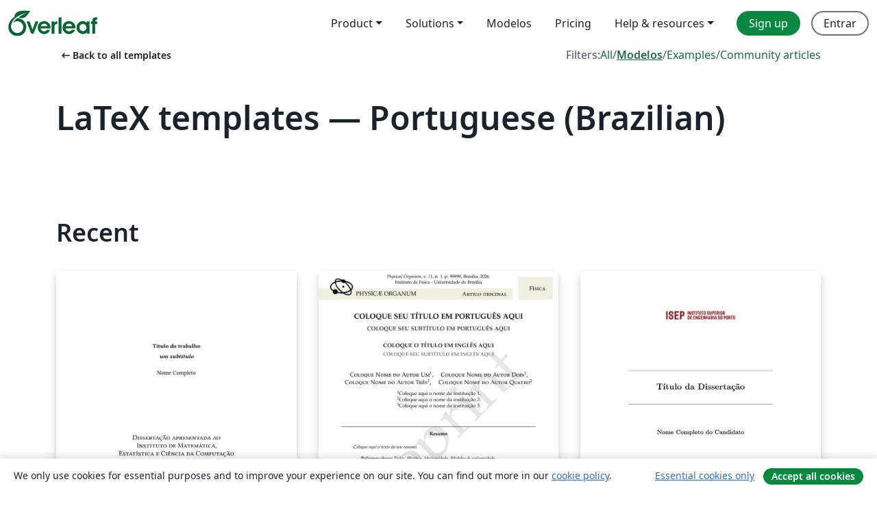

--- FILE ---
content_type: text/html; charset=utf-8
request_url: https://pt.overleaf.com/latex/templates/tagged/portuguese-brazilian
body_size: 17549
content:
<!DOCTYPE html><html lang="pt"><head><title translate="no">Templates - Journals, CVs, Presentations, Reports and More - Overleaf, Editor LaTeX Online</title><meta name="twitter:title" content="Templates - Journals, CVs, Presentations, Reports and More"><meta name="og:title" content="Templates - Journals, CVs, Presentations, Reports and More"><meta name="description" content="Faça documentos lindos começando com modelos LaTeX da nossa galeria: revistas, conferências, teses, relatórios, currículos e muito mais."><meta itemprop="description" content="Faça documentos lindos começando com modelos LaTeX da nossa galeria: revistas, conferências, teses, relatórios, currículos e muito mais."><meta itemprop="image" content="https://cdn.overleaf.com/img/ol-brand/overleaf_og_logo.png"><meta name="image" content="https://cdn.overleaf.com/img/ol-brand/overleaf_og_logo.png"><meta itemprop="name" content="Overleaf, the Online LaTeX Editor"><meta name="twitter:card" content="summary"><meta name="twitter:site" content="@overleaf"><meta name="twitter:description" content="Um editor de LaTeX online fácil de usar. Sem instalação, colaboração em tempo real, controle de versões, centenas de templates LaTeX e mais."><meta name="twitter:image" content="https://cdn.overleaf.com/img/ol-brand/overleaf_og_logo.png"><meta property="fb:app_id" content="400474170024644"><meta property="og:description" content="Um editor de LaTeX online fácil de usar. Sem instalação, colaboração em tempo real, controle de versões, centenas de templates LaTeX e mais."><meta property="og:image" content="https://cdn.overleaf.com/img/ol-brand/overleaf_og_logo.png"><meta property="og:type" content="website"><meta name="viewport" content="width=device-width, initial-scale=1.0, user-scalable=yes"><link rel="icon" sizes="32x32" href="https://cdn.overleaf.com/favicon-32x32.png"><link rel="icon" sizes="16x16" href="https://cdn.overleaf.com/favicon-16x16.png"><link rel="icon" href="https://cdn.overleaf.com/favicon.svg" type="image/svg+xml"><link rel="apple-touch-icon" href="https://cdn.overleaf.com/apple-touch-icon.png"><link rel="mask-icon" href="https://cdn.overleaf.com/mask-favicon.svg" color="#046530"><link rel="canonical" href="https://pt.overleaf.com/latex/templates/tagged/portuguese-brazilian"><link rel="manifest" href="https://cdn.overleaf.com/web.sitemanifest"><link rel="stylesheet" href="https://cdn.overleaf.com/stylesheets/main-style-80db667a2a67d939d81d.css" id="main-stylesheet"><link rel="alternate" href="https://www.overleaf.com/latex/templates/tagged/portuguese-brazilian" hreflang="en"><link rel="alternate" href="https://cs.overleaf.com/latex/templates/tagged/portuguese-brazilian" hreflang="cs"><link rel="alternate" href="https://es.overleaf.com/latex/templates/tagged/portuguese-brazilian" hreflang="es"><link rel="alternate" href="https://pt.overleaf.com/latex/templates/tagged/portuguese-brazilian" hreflang="pt"><link rel="alternate" href="https://fr.overleaf.com/latex/templates/tagged/portuguese-brazilian" hreflang="fr"><link rel="alternate" href="https://de.overleaf.com/latex/templates/tagged/portuguese-brazilian" hreflang="de"><link rel="alternate" href="https://sv.overleaf.com/latex/templates/tagged/portuguese-brazilian" hreflang="sv"><link rel="alternate" href="https://tr.overleaf.com/latex/templates/tagged/portuguese-brazilian" hreflang="tr"><link rel="alternate" href="https://it.overleaf.com/latex/templates/tagged/portuguese-brazilian" hreflang="it"><link rel="alternate" href="https://cn.overleaf.com/latex/templates/tagged/portuguese-brazilian" hreflang="zh-CN"><link rel="alternate" href="https://no.overleaf.com/latex/templates/tagged/portuguese-brazilian" hreflang="no"><link rel="alternate" href="https://ru.overleaf.com/latex/templates/tagged/portuguese-brazilian" hreflang="ru"><link rel="alternate" href="https://da.overleaf.com/latex/templates/tagged/portuguese-brazilian" hreflang="da"><link rel="alternate" href="https://ko.overleaf.com/latex/templates/tagged/portuguese-brazilian" hreflang="ko"><link rel="alternate" href="https://ja.overleaf.com/latex/templates/tagged/portuguese-brazilian" hreflang="ja"><link rel="preload" href="https://cdn.overleaf.com/js/pt-json-85eede84921991491843.js" as="script" nonce="eqZVEhQKJvO8v4uo0iFnnA=="><script type="text/javascript" nonce="eqZVEhQKJvO8v4uo0iFnnA==" id="ga-loader" data-ga-token="UA-112092690-1" data-ga-token-v4="G-RV4YBCCCWJ" data-cookie-domain=".overleaf.com" data-session-analytics-id="b7082e90-c43b-4250-a3b2-81b3b4d888a5">var gaSettings = document.querySelector('#ga-loader').dataset;
var gaid = gaSettings.gaTokenV4;
var gaToken = gaSettings.gaToken;
var cookieDomain = gaSettings.cookieDomain;
var sessionAnalyticsId = gaSettings.sessionAnalyticsId;
if(gaid) {
    var additionalGaConfig = sessionAnalyticsId ? { 'user_id': sessionAnalyticsId } : {};
    window.dataLayer = window.dataLayer || [];
    function gtag(){
        dataLayer.push(arguments);
    }
    gtag('js', new Date());
    gtag('config', gaid, { 'anonymize_ip': true, ...additionalGaConfig });
}
if (gaToken) {
    window.ga = window.ga || function () {
        (window.ga.q = window.ga.q || []).push(arguments);
    }, window.ga.l = 1 * new Date();
}
var loadGA = window.olLoadGA = function() {
    if (gaid) {
        var s = document.createElement('script');
        s.setAttribute('async', 'async');
        s.setAttribute('src', 'https://www.googletagmanager.com/gtag/js?id=' + gaid);
        document.querySelector('head').append(s);
    } 
    if (gaToken) {
        (function(i,s,o,g,r,a,m){i['GoogleAnalyticsObject']=r;i[r]=i[r]||function(){
        (i[r].q=i[r].q||[]).push(arguments)},i[r].l=1*new Date();a=s.createElement(o),
        m=s.getElementsByTagName(o)[0];a.async=1;a.src=g;m.parentNode.insertBefore(a,m)
        })(window,document,'script','//www.google-analytics.com/analytics.js','ga');
        ga('create', gaToken, cookieDomain.replace(/^\./, ""));
        ga('set', 'anonymizeIp', true);
        if (sessionAnalyticsId) {
            ga('set', 'userId', sessionAnalyticsId);
        }
        ga('send', 'pageview');
    }
};
// Check if consent given (features/cookie-banner)
var oaCookie = document.cookie.split('; ').find(function(cookie) {
    return cookie.startsWith('oa=');
});
if(oaCookie) {
    var oaCookieValue = oaCookie.split('=')[1];
    if(oaCookieValue === '1') {
        loadGA();
    }
}
</script><meta name="ol-csrfToken" content="Ky9MZnAh-OBVTtRKh1rIssxCb4P5a4_cQZrw"><meta name="ol-baseAssetPath" content="https://cdn.overleaf.com/"><meta name="ol-mathJaxPath" content="/js/libs/mathjax-3.2.2/es5/tex-svg-full.js"><meta name="ol-dictionariesRoot" content="/js/dictionaries/0.0.3/"><meta name="ol-usersEmail" content=""><meta name="ol-ab" data-type="json" content="{}"><meta name="ol-user_id"><meta name="ol-i18n" data-type="json" content="{&quot;currentLangCode&quot;:&quot;pt&quot;}"><meta name="ol-ExposedSettings" data-type="json" content="{&quot;isOverleaf&quot;:true,&quot;appName&quot;:&quot;Overleaf&quot;,&quot;adminEmail&quot;:&quot;support@overleaf.com&quot;,&quot;dropboxAppName&quot;:&quot;Overleaf&quot;,&quot;ieeeBrandId&quot;:15,&quot;hasAffiliationsFeature&quot;:true,&quot;hasSamlFeature&quot;:true,&quot;samlInitPath&quot;:&quot;/saml/ukamf/init&quot;,&quot;hasLinkUrlFeature&quot;:true,&quot;hasLinkedProjectFileFeature&quot;:true,&quot;hasLinkedProjectOutputFileFeature&quot;:true,&quot;siteUrl&quot;:&quot;https://www.overleaf.com&quot;,&quot;emailConfirmationDisabled&quot;:false,&quot;maxEntitiesPerProject&quot;:2000,&quot;maxUploadSize&quot;:52428800,&quot;projectUploadTimeout&quot;:120000,&quot;recaptchaSiteKey&quot;:&quot;6LebiTwUAAAAAMuPyjA4pDA4jxPxPe2K9_ndL74Q&quot;,&quot;recaptchaDisabled&quot;:{&quot;invite&quot;:true,&quot;login&quot;:false,&quot;passwordReset&quot;:false,&quot;register&quot;:false,&quot;addEmail&quot;:false},&quot;textExtensions&quot;:[&quot;tex&quot;,&quot;latex&quot;,&quot;sty&quot;,&quot;cls&quot;,&quot;bst&quot;,&quot;bib&quot;,&quot;bibtex&quot;,&quot;txt&quot;,&quot;tikz&quot;,&quot;mtx&quot;,&quot;rtex&quot;,&quot;md&quot;,&quot;asy&quot;,&quot;lbx&quot;,&quot;bbx&quot;,&quot;cbx&quot;,&quot;m&quot;,&quot;lco&quot;,&quot;dtx&quot;,&quot;ins&quot;,&quot;ist&quot;,&quot;def&quot;,&quot;clo&quot;,&quot;ldf&quot;,&quot;rmd&quot;,&quot;lua&quot;,&quot;gv&quot;,&quot;mf&quot;,&quot;yml&quot;,&quot;yaml&quot;,&quot;lhs&quot;,&quot;mk&quot;,&quot;xmpdata&quot;,&quot;cfg&quot;,&quot;rnw&quot;,&quot;ltx&quot;,&quot;inc&quot;],&quot;editableFilenames&quot;:[&quot;latexmkrc&quot;,&quot;.latexmkrc&quot;,&quot;makefile&quot;,&quot;gnumakefile&quot;],&quot;validRootDocExtensions&quot;:[&quot;tex&quot;,&quot;Rtex&quot;,&quot;ltx&quot;,&quot;Rnw&quot;],&quot;fileIgnorePattern&quot;:&quot;**/{{__MACOSX,.git,.texpadtmp,.R}{,/**},.!(latexmkrc),*.{dvi,aux,log,toc,out,pdfsync,synctex,synctex(busy),fdb_latexmk,fls,nlo,ind,glo,gls,glg,bbl,blg,doc,docx,gz,swp}}&quot;,&quot;sentryAllowedOriginRegex&quot;:&quot;^(https://[a-z]+\\\\.overleaf.com|https://cdn.overleaf.com|https://compiles.overleafusercontent.com)/&quot;,&quot;sentryDsn&quot;:&quot;https://4f0989f11cb54142a5c3d98b421b930a@app.getsentry.com/34706&quot;,&quot;sentryEnvironment&quot;:&quot;production&quot;,&quot;sentryRelease&quot;:&quot;d84f01daa92f1b95e161a297afdf000c4db25a75&quot;,&quot;hotjarId&quot;:&quot;5148484&quot;,&quot;hotjarVersion&quot;:&quot;6&quot;,&quot;enableSubscriptions&quot;:true,&quot;gaToken&quot;:&quot;UA-112092690-1&quot;,&quot;gaTokenV4&quot;:&quot;G-RV4YBCCCWJ&quot;,&quot;propensityId&quot;:&quot;propensity-001384&quot;,&quot;cookieDomain&quot;:&quot;.overleaf.com&quot;,&quot;templateLinks&quot;:[{&quot;name&quot;:&quot;Journal articles&quot;,&quot;url&quot;:&quot;/gallery/tagged/academic-journal&quot;,&quot;trackingKey&quot;:&quot;academic-journal&quot;},{&quot;name&quot;:&quot;Books&quot;,&quot;url&quot;:&quot;/gallery/tagged/book&quot;,&quot;trackingKey&quot;:&quot;book&quot;},{&quot;name&quot;:&quot;Formal letters&quot;,&quot;url&quot;:&quot;/gallery/tagged/formal-letter&quot;,&quot;trackingKey&quot;:&quot;formal-letter&quot;},{&quot;name&quot;:&quot;Assignments&quot;,&quot;url&quot;:&quot;/gallery/tagged/homework&quot;,&quot;trackingKey&quot;:&quot;homework-assignment&quot;},{&quot;name&quot;:&quot;Posters&quot;,&quot;url&quot;:&quot;/gallery/tagged/poster&quot;,&quot;trackingKey&quot;:&quot;poster&quot;},{&quot;name&quot;:&quot;Presentations&quot;,&quot;url&quot;:&quot;/gallery/tagged/presentation&quot;,&quot;trackingKey&quot;:&quot;presentation&quot;},{&quot;name&quot;:&quot;Reports&quot;,&quot;url&quot;:&quot;/gallery/tagged/report&quot;,&quot;trackingKey&quot;:&quot;lab-report&quot;},{&quot;name&quot;:&quot;CVs and résumés&quot;,&quot;url&quot;:&quot;/gallery/tagged/cv&quot;,&quot;trackingKey&quot;:&quot;cv&quot;},{&quot;name&quot;:&quot;Theses&quot;,&quot;url&quot;:&quot;/gallery/tagged/thesis&quot;,&quot;trackingKey&quot;:&quot;thesis&quot;},{&quot;name&quot;:&quot;view_all&quot;,&quot;url&quot;:&quot;/latex/templates&quot;,&quot;trackingKey&quot;:&quot;view-all&quot;}],&quot;labsEnabled&quot;:true,&quot;wikiEnabled&quot;:true,&quot;templatesEnabled&quot;:true,&quot;cioWriteKey&quot;:&quot;2530db5896ec00db632a&quot;,&quot;cioSiteId&quot;:&quot;6420c27bb72163938e7d&quot;,&quot;linkedInInsightsPartnerId&quot;:&quot;7472905&quot;}"><meta name="ol-splitTestVariants" data-type="json" content="{&quot;hotjar-marketing&quot;:&quot;enabled&quot;}"><meta name="ol-splitTestInfo" data-type="json" content="{&quot;hotjar-marketing&quot;:{&quot;phase&quot;:&quot;release&quot;,&quot;badgeInfo&quot;:{&quot;tooltipText&quot;:&quot;&quot;,&quot;url&quot;:&quot;&quot;}}}"><meta name="ol-algolia" data-type="json" content="{&quot;appId&quot;:&quot;SK53GL4JLY&quot;,&quot;apiKey&quot;:&quot;9ac63d917afab223adbd2cd09ad0eb17&quot;,&quot;indexes&quot;:{&quot;wiki&quot;:&quot;learn-wiki&quot;,&quot;gallery&quot;:&quot;gallery-production&quot;}}"><meta name="ol-isManagedAccount" data-type="boolean"><meta name="ol-shouldLoadHotjar" data-type="boolean" content><meta name="ol-galleryTagName" data-type="string" content="portuguese-brazilian"></head><body class="website-redesign" data-theme="default"><a class="skip-to-content" href="#main-content">Skip to content</a><nav class="navbar navbar-default navbar-main navbar-expand-lg website-redesign-navbar" aria-label="Primary"><div class="container-fluid navbar-container"><div class="navbar-header"><a class="navbar-brand" href="/" aria-label="Overleaf"><div class="navbar-logo"></div></a></div><button class="navbar-toggler collapsed" id="navbar-toggle-btn" type="button" data-bs-toggle="collapse" data-bs-target="#navbar-main-collapse" aria-controls="navbar-main-collapse" aria-expanded="false" aria-label="Toggle Navegação"><span class="material-symbols" aria-hidden="true" translate="no">menu</span></button><div class="navbar-collapse collapse" id="navbar-main-collapse"><ul class="nav navbar-nav navbar-right ms-auto" role="menubar"><!-- loop over header_extras--><li class="dropdown subdued" role="none"><button class="dropdown-toggle" aria-haspopup="true" aria-expanded="false" data-bs-toggle="dropdown" role="menuitem" event-tracking="menu-expand" event-tracking-mb="true" event-tracking-trigger="click" event-segmentation="{&quot;item&quot;:&quot;product&quot;,&quot;location&quot;:&quot;top-menu&quot;}">Product</button><ul class="dropdown-menu dropdown-menu-end" role="menu"><li role="none"><a class="dropdown-item" role="menuitem" href="/about/features-overview" event-tracking="menu-click" event-tracking-mb="true" event-tracking-trigger="click" event-segmentation='{"item":"premium-features","location":"top-menu"}'>Recursos</a></li><li role="none"><a class="dropdown-item" role="menuitem" href="/about/ai-features" event-tracking="menu-click" event-tracking-mb="true" event-tracking-trigger="click" event-segmentation='{"item":"ai-features","location":"top-menu"}'>AI</a></li></ul></li><li class="dropdown subdued" role="none"><button class="dropdown-toggle" aria-haspopup="true" aria-expanded="false" data-bs-toggle="dropdown" role="menuitem" event-tracking="menu-expand" event-tracking-mb="true" event-tracking-trigger="click" event-segmentation="{&quot;item&quot;:&quot;solutions&quot;,&quot;location&quot;:&quot;top-menu&quot;}">Solutions</button><ul class="dropdown-menu dropdown-menu-end" role="menu"><li role="none"><a class="dropdown-item" role="menuitem" href="/for/enterprises" event-tracking="menu-click" event-tracking-mb="true" event-tracking-trigger="click" event-segmentation='{"item":"enterprises","location":"top-menu"}'>For business</a></li><li role="none"><a class="dropdown-item" role="menuitem" href="/for/universities" event-tracking="menu-click" event-tracking-mb="true" event-tracking-trigger="click" event-segmentation='{"item":"universities","location":"top-menu"}'>For universities</a></li><li role="none"><a class="dropdown-item" role="menuitem" href="/for/government" event-tracking="menu-click" event-tracking-mb="true" event-tracking-trigger="click" event-segmentation='{"item":"government","location":"top-menu"}'>For government</a></li><li role="none"><a class="dropdown-item" role="menuitem" href="/for/publishers" event-tracking="menu-click" event-tracking-mb="true" event-tracking-trigger="click" event-segmentation='{"item":"publishers","location":"top-menu"}'>For publishers</a></li><li role="none"><a class="dropdown-item" role="menuitem" href="/about/customer-stories" event-tracking="menu-click" event-tracking-mb="true" event-tracking-trigger="click" event-segmentation='{"item":"customer-stories","location":"top-menu"}'>Customer stories</a></li></ul></li><li class="subdued" role="none"><a class="nav-link subdued" role="menuitem" href="/latex/templates" event-tracking="menu-click" event-tracking-mb="true" event-tracking-trigger="click" event-segmentation='{"item":"templates","location":"top-menu"}'>Modelos</a></li><li class="subdued" role="none"><a class="nav-link subdued" role="menuitem" href="/user/subscription/plans" event-tracking="menu-click" event-tracking-mb="true" event-tracking-trigger="click" event-segmentation='{"item":"pricing","location":"top-menu"}'>Pricing</a></li><li class="dropdown subdued nav-item-help" role="none"><button class="dropdown-toggle" aria-haspopup="true" aria-expanded="false" data-bs-toggle="dropdown" role="menuitem" event-tracking="menu-expand" event-tracking-mb="true" event-tracking-trigger="click" event-segmentation="{&quot;item&quot;:&quot;help-and-resources&quot;,&quot;location&quot;:&quot;top-menu&quot;}">Help & resources</button><ul class="dropdown-menu dropdown-menu-end" role="menu"><li role="none"><a class="dropdown-item" role="menuitem" href="/learn" event-tracking="menu-click" event-tracking-mb="true" event-tracking-trigger="click" event-segmentation='{"item":"learn","location":"top-menu"}'>Documentação</a></li><li role="none"><a class="dropdown-item" role="menuitem" href="/for/community/resources" event-tracking="menu-click" event-tracking-mb="true" event-tracking-trigger="click" event-segmentation='{"item":"help-guides","location":"top-menu"}'>Help guides</a></li><li role="none"><a class="dropdown-item" role="menuitem" href="/about/why-latex" event-tracking="menu-click" event-tracking-mb="true" event-tracking-trigger="click" event-segmentation='{"item":"why-latex","location":"top-menu"}'>Why LaTeX?</a></li><li role="none"><a class="dropdown-item" role="menuitem" href="/blog" event-tracking="menu-click" event-tracking-mb="true" event-tracking-trigger="click" event-segmentation='{"item":"blog","location":"top-menu"}'>Blog</a></li><li role="none"><a class="dropdown-item" role="menuitem" data-ol-open-contact-form-modal="contact-us" data-bs-target="#contactUsModal" href data-bs-toggle="modal" event-tracking="menu-click" event-tracking-mb="true" event-tracking-trigger="click" event-segmentation='{"item":"contact","location":"top-menu"}'><span>Entre em Contato</span></a></li></ul></li><!-- logged out--><!-- register link--><li class="primary" role="none"><a class="nav-link" role="menuitem" href="/register" event-tracking="menu-click" event-tracking-action="clicked" event-tracking-trigger="click" event-tracking-mb="true" event-segmentation='{"page":"/latex/templates/tagged/portuguese-brazilian","item":"register","location":"top-menu"}'>Sign up</a></li><!-- login link--><li role="none"><a class="nav-link" role="menuitem" href="/login" event-tracking="menu-click" event-tracking-action="clicked" event-tracking-trigger="click" event-tracking-mb="true" event-segmentation='{"page":"/latex/templates/tagged/portuguese-brazilian","item":"login","location":"top-menu"}'>Entrar</a></li><!-- projects link and account menu--></ul></div></div></nav><main class="gallery gallery-tagged content content-page" id="main-content"><div class="container"><div class="tagged-header-container"><div class="row"><div class="col-xl-6 col-lg-5"><a class="previous-page-link" href="/latex/templates"><span class="material-symbols material-symbols-rounded" aria-hidden="true" translate="no">arrow_left_alt</span>Back to all templates</a></div><div class="col-xl-6 col-lg-7"><div class="gallery-filters"><span>Filters:</span><a href="/gallery/tagged/portuguese-brazilian">All</a><span aria-hidden="true">/</span><a class="active" href="/latex/templates/tagged/portuguese-brazilian">Modelos</a><span aria-hidden="true">/</span><a href="/latex/examples/tagged/portuguese-brazilian">Examples</a><span aria-hidden="true">/</span><a href="/articles/tagged/portuguese-brazilian">Community articles</a></div></div><div class="col-md-12"><h1 class="gallery-title">LaTeX templates — Portuguese (Brazilian)</h1></div></div><div class="row"><div class="col-lg-8"><p class="gallery-summary"></p></div></div></div><div class="row recent-docs"><div class="col-md-12"><h2>Recent</h2></div></div><div class="row gallery-container"><div class="gallery-thumbnail col-12 col-md-6 col-lg-4"><a href="/latex/templates/ime-usp-thesis-template/zvkqpgjhccrr" event-tracking-mb="true" event-tracking="gallery-list-item-click" event-tracking-trigger="click" event-segmentation="{&quot;template&quot;:&quot;/latex/templates/ime-usp-thesis-template/zvkqpgjhccrr&quot;,&quot;featuredList&quot;:false,&quot;urlSlug&quot;:&quot;ime-usp-thesis-template&quot;,&quot;type&quot;:&quot;template&quot;}"><div class="thumbnail"><img src="https://writelatex.s3.amazonaws.com/published_ver/48979.jpeg?X-Amz-Expires=14400&amp;X-Amz-Date=20260117T055332Z&amp;X-Amz-Algorithm=AWS4-HMAC-SHA256&amp;X-Amz-Credential=AKIAWJBOALPNFPV7PVH5/20260117/us-east-1/s3/aws4_request&amp;X-Amz-SignedHeaders=host&amp;X-Amz-Signature=6c10fb688dffe2c9dd9a0c81a94896c513949f390836052178c0fe1059690bb6" alt="IME-USP thesis template"></div><span class="gallery-list-item-title"><span class="caption-title">IME-USP thesis template</span><span class="badge-container"></span></span></a><div class="caption"><p class="caption-description">A template for theses, dissertations, and capstone projects at the Institute of Mathematics, Statistics, and Computer Science (Instituto de Matemática, Estatística e Ciência da Computação) - University of São Paulo.

License: MIT (code) and CC-BY 4.0 (text)

https://gitlab.com/ccsl-usp/modelo-latex/</p><div class="author-name"><div>Nelson Lago, Jesús P. Mena-Chalco</div></div></div></div><div class="gallery-thumbnail col-12 col-md-6 col-lg-4"><a href="/latex/templates/modelo-de-artigo-para-physicae-organum/kzjvmrrgqfwf" event-tracking-mb="true" event-tracking="gallery-list-item-click" event-tracking-trigger="click" event-segmentation="{&quot;template&quot;:&quot;/latex/templates/modelo-de-artigo-para-physicae-organum/kzjvmrrgqfwf&quot;,&quot;featuredList&quot;:false,&quot;urlSlug&quot;:&quot;modelo-de-artigo-para-physicae-organum&quot;,&quot;type&quot;:&quot;template&quot;}"><div class="thumbnail"><img src="https://writelatex.s3.amazonaws.com/published_ver/48357.jpeg?X-Amz-Expires=14400&amp;X-Amz-Date=20260117T055332Z&amp;X-Amz-Algorithm=AWS4-HMAC-SHA256&amp;X-Amz-Credential=AKIAWJBOALPNFPV7PVH5/20260117/us-east-1/s3/aws4_request&amp;X-Amz-SignedHeaders=host&amp;X-Amz-Signature=07bef859c98b1cf1bfd85f5ebda4df8769a463a8e2080da95e6df422fabc3e1b" alt="Modelo de artigo para Physicae Organum"></div><span class="gallery-list-item-title"><span class="caption-title">Modelo de artigo para Physicae Organum</span><span class="badge-container"></span></span></a><div class="caption"><p class="caption-description">Modelo de artigo para a revista Physicae Organum, da Universidade de Brasília (UnB).

Template of article for the Physicae Organum journal, of the University of Brasilia.

Criadores originais deste modelo (2019): Leonardo Luiz e Castro, Olavo Leopoldino da Silva Filho, Fábio Luís de Oliveira Paula, Marcello Ferreira.</p><div class="author-name"><div>Equipe Physicae Organum</div></div></div></div><div class="gallery-thumbnail col-12 col-md-6 col-lg-4"><a href="/latex/templates/isep-meec-msc-thesis-slash-dissertation-latex-template/zdyypsqypqnm" event-tracking-mb="true" event-tracking="gallery-list-item-click" event-tracking-trigger="click" event-segmentation="{&quot;template&quot;:&quot;/latex/templates/isep-meec-msc-thesis-slash-dissertation-latex-template/zdyypsqypqnm&quot;,&quot;featuredList&quot;:false,&quot;urlSlug&quot;:&quot;isep-meec-msc-thesis-slash-dissertation-latex-template&quot;,&quot;type&quot;:&quot;template&quot;}"><div class="thumbnail"><img src="https://writelatex.s3.amazonaws.com/published_ver/48337.jpeg?X-Amz-Expires=14400&amp;X-Amz-Date=20260117T055332Z&amp;X-Amz-Algorithm=AWS4-HMAC-SHA256&amp;X-Amz-Credential=AKIAWJBOALPNFPV7PVH5/20260117/us-east-1/s3/aws4_request&amp;X-Amz-SignedHeaders=host&amp;X-Amz-Signature=f7c69c7c7c50142c9e546810bdb257bfddfa95c96d9b63d111cc6efb85700159" alt="ISEP MEEC MSc Thesis/Dissertation LaTeX Template"></div><span class="gallery-list-item-title"><span class="caption-title">ISEP MEEC MSc Thesis/Dissertation LaTeX Template</span><span class="badge-container"></span></span></a><div class="caption"><p class="caption-description">Template for the Instituto Superior de Engenharia do Porto (ISEP), DEE, MEEC students to prepare MSc thesis/dissertation projects. For the final document submission guidelines check TEDI's Moodle page.</p><div class="author-name"><div>Vitor M. R. Cunha</div></div></div></div><div class="gallery-thumbnail col-12 col-md-6 col-lg-4"><a href="/latex/templates/template-for-graduation-work-masters-dissertation-or-doctoral-thesis-for-school-of-technology-unicamp/rhznqbkjvpcr" event-tracking-mb="true" event-tracking="gallery-list-item-click" event-tracking-trigger="click" event-segmentation="{&quot;template&quot;:&quot;/latex/templates/template-for-graduation-work-masters-dissertation-or-doctoral-thesis-for-school-of-technology-unicamp/rhznqbkjvpcr&quot;,&quot;featuredList&quot;:false,&quot;urlSlug&quot;:&quot;template-for-graduation-work-masters-dissertation-or-doctoral-thesis-for-school-of-technology-unicamp&quot;,&quot;type&quot;:&quot;template&quot;}"><div class="thumbnail"><img src="https://writelatex.s3.amazonaws.com/published_ver/48252.jpeg?X-Amz-Expires=14400&amp;X-Amz-Date=20260117T055332Z&amp;X-Amz-Algorithm=AWS4-HMAC-SHA256&amp;X-Amz-Credential=AKIAWJBOALPNFPV7PVH5/20260117/us-east-1/s3/aws4_request&amp;X-Amz-SignedHeaders=host&amp;X-Amz-Signature=6e7ab95573cdcdab338f32ef218ceb1978493220fb720b51cec9c6c0f29123da" alt="Template for graduation work, masters dissertation or doctoral thesis for School of Technology-UNICAMP"></div><span class="gallery-list-item-title"><span class="caption-title">Template for graduation work, masters dissertation or doctoral thesis for School of Technology-UNICAMP</span><span class="badge-container"></span></span></a><div class="caption"><p class="caption-description">This is a latex template for graduate works, masters dissertation and doctoral thesis at the School of Technology (FT) of the  University of Campinas (UNICAMP).

The template is in accordance with the latest version of the Norms for the printing of thesis/dissertations of the UNICAMP (CCPG Nº 06/2025).

The comments in the files are in Portuguese.

Last Update in November/25/2025.

Text in Portuguese:

Este é um modelo Latex para teses de doutorado e dissertações de mestrado da Faculdade de Tecnologia (FT) da Universidade Estadual de Campinas (UNICAMP).

O modelo está de acordo com a última versão das Normas para impressão de teses/dissertações da UNICAMP (Instrução Normativa CCPG Nº 06/2025).

Última atualização 25/novembro/2025.

 Observação: o modelo pode ser facilmente adaptado para outras instituições e unidades de ensino (faculdades ou institutos) </p><div class="author-name"><div>André Leon S. Gradvohl</div></div></div></div><div class="gallery-thumbnail col-12 col-md-6 col-lg-4"><a href="/latex/templates/uecetex2/sffrmcytqdhq" event-tracking-mb="true" event-tracking="gallery-list-item-click" event-tracking-trigger="click" event-segmentation="{&quot;template&quot;:&quot;/latex/templates/uecetex2/sffrmcytqdhq&quot;,&quot;featuredList&quot;:false,&quot;urlSlug&quot;:&quot;uecetex2&quot;,&quot;type&quot;:&quot;template&quot;}"><div class="thumbnail"><img src="https://writelatex.s3.amazonaws.com/published_ver/48180.jpeg?X-Amz-Expires=14400&amp;X-Amz-Date=20260117T055332Z&amp;X-Amz-Algorithm=AWS4-HMAC-SHA256&amp;X-Amz-Credential=AKIAWJBOALPNFPV7PVH5/20260117/us-east-1/s3/aws4_request&amp;X-Amz-SignedHeaders=host&amp;X-Amz-Signature=70afc94c65ed704893d7b2cd44d7b9aedb5ff2070f3a98f5c95386fce4581c3f" alt="ueceTeX2"></div><span class="gallery-list-item-title"><span class="caption-title">ueceTeX2</span><span class="badge-container"></span></span></a><div class="caption"><p class="caption-description">Modelos de Trabalhos Acadêmicos em LaTeX para a Universidade Estadual do Ceará (UECE)</p><div class="author-name"><div>Thiago Ferreira</div></div></div></div><div class="gallery-thumbnail col-12 col-md-6 col-lg-4"><a href="/latex/templates/trabalhos-academicos-ifrj/mswvbhwvhmhc" event-tracking-mb="true" event-tracking="gallery-list-item-click" event-tracking-trigger="click" event-segmentation="{&quot;template&quot;:&quot;/latex/templates/trabalhos-academicos-ifrj/mswvbhwvhmhc&quot;,&quot;featuredList&quot;:false,&quot;urlSlug&quot;:&quot;trabalhos-academicos-ifrj&quot;,&quot;type&quot;:&quot;template&quot;}"><div class="thumbnail"><img src="https://writelatex.s3.amazonaws.com/published_ver/48035.jpeg?X-Amz-Expires=14400&amp;X-Amz-Date=20260117T055332Z&amp;X-Amz-Algorithm=AWS4-HMAC-SHA256&amp;X-Amz-Credential=AKIAWJBOALPNFPV7PVH5/20260117/us-east-1/s3/aws4_request&amp;X-Amz-SignedHeaders=host&amp;X-Amz-Signature=c529741d55dc6b3d088e8760efb3e164cde62a6e96ffe769e7223208e10368aa" alt="Trabalhos Acadêmicos - IFRJ"></div><span class="gallery-list-item-title"><span class="caption-title">Trabalhos Acadêmicos - IFRJ</span><span class="badge-container"></span></span></a><div class="caption"><p class="caption-description">Modelo não oficial de trabalhos acadêmicos do Instituto Federal de Educação, Ciência e Tecnologia do Rio de Janeiro.</p><div class="author-name"><div>Andrey Dione Ferreira</div></div></div></div><div class="gallery-thumbnail col-12 col-md-6 col-lg-4"><a href="/latex/templates/rumos-da-epistemologia-nel-ufsc/fmzjdzqsbjmb" event-tracking-mb="true" event-tracking="gallery-list-item-click" event-tracking-trigger="click" event-segmentation="{&quot;template&quot;:&quot;/latex/templates/rumos-da-epistemologia-nel-ufsc/fmzjdzqsbjmb&quot;,&quot;featuredList&quot;:false,&quot;urlSlug&quot;:&quot;rumos-da-epistemologia-nel-ufsc&quot;,&quot;type&quot;:&quot;template&quot;}"><div class="thumbnail"><img src="https://writelatex.s3.amazonaws.com/published_ver/48010.jpeg?X-Amz-Expires=14400&amp;X-Amz-Date=20260117T055332Z&amp;X-Amz-Algorithm=AWS4-HMAC-SHA256&amp;X-Amz-Credential=AKIAWJBOALPNFPV7PVH5/20260117/us-east-1/s3/aws4_request&amp;X-Amz-SignedHeaders=host&amp;X-Amz-Signature=21c8aae6f564114e6a7413cce9312eff59eb3039585a2ae44513fbb0dc35d8ea" alt="Rumos da Epistemologia (NEL-UFSC)"></div><span class="gallery-list-item-title"><span class="caption-title">Rumos da Epistemologia (NEL-UFSC)</span><span class="badge-container"></span></span></a><div class="caption"><p class="caption-description">Modelo para a coleção &quot;Rumos da Epistemologia&quot;, do NEL/UFSC (https://nel.ufsc.br/rumos-da-epistemologia/).</p><div class="author-name"><div>Raoni Arroyo</div></div></div></div><div class="gallery-thumbnail col-12 col-md-6 col-lg-4"><a href="/latex/templates/relatorio-parcial-e-final-para-o-programa-de-ic-da-ufpr/cqcjqbmbdzzk" event-tracking-mb="true" event-tracking="gallery-list-item-click" event-tracking-trigger="click" event-segmentation="{&quot;template&quot;:&quot;/latex/templates/relatorio-parcial-e-final-para-o-programa-de-ic-da-ufpr/cqcjqbmbdzzk&quot;,&quot;featuredList&quot;:false,&quot;urlSlug&quot;:&quot;relatorio-parcial-e-final-para-o-programa-de-ic-da-ufpr&quot;,&quot;type&quot;:&quot;template&quot;}"><div class="thumbnail"><img src="https://writelatex.s3.amazonaws.com/published_ver/31485.jpeg?X-Amz-Expires=14400&amp;X-Amz-Date=20260117T055332Z&amp;X-Amz-Algorithm=AWS4-HMAC-SHA256&amp;X-Amz-Credential=AKIAWJBOALPNFPV7PVH5/20260117/us-east-1/s3/aws4_request&amp;X-Amz-SignedHeaders=host&amp;X-Amz-Signature=2ccba0db83b9c0a3f315ce0564ee127bfb8618d7defe46d289fe0ec236c58eb6" alt="Relatório Parcial e Final para o Programa de IC da UFPR"></div><span class="gallery-list-item-title"><span class="caption-title">Relatório Parcial e Final para o Programa de IC da UFPR</span><span class="badge-container"></span></span></a><div class="caption"><p class="caption-description">Relatório Parcial e Final para o Programa de Iniciação Científica (IC) da Universidade Federal do Paraná (UFPR).</p><div class="author-name"><div>João Eugenio Marynowski; Jefferson Santana Filho; João Pedro Martins de Paula</div></div></div></div><div class="gallery-thumbnail col-12 col-md-6 col-lg-4"><a href="/latex/templates/dissertacao-mestrado-ufba/gtgmqxfhxkbc" event-tracking-mb="true" event-tracking="gallery-list-item-click" event-tracking-trigger="click" event-segmentation="{&quot;template&quot;:&quot;/latex/templates/dissertacao-mestrado-ufba/gtgmqxfhxkbc&quot;,&quot;featuredList&quot;:false,&quot;urlSlug&quot;:&quot;dissertacao-mestrado-ufba&quot;,&quot;type&quot;:&quot;template&quot;}"><div class="thumbnail"><img src="https://writelatex.s3.amazonaws.com/published_ver/5417.jpeg?X-Amz-Expires=14400&amp;X-Amz-Date=20260117T055332Z&amp;X-Amz-Algorithm=AWS4-HMAC-SHA256&amp;X-Amz-Credential=AKIAWJBOALPNFPV7PVH5/20260117/us-east-1/s3/aws4_request&amp;X-Amz-SignedHeaders=host&amp;X-Amz-Signature=633aea8e9c7b5acd8dccc345c2c69ae90148df0fdc5c18a4c3981c5461c4a9a1" alt="Dissertação Mestrado - UFBA"></div><span class="gallery-list-item-title"><span class="caption-title">Dissertação Mestrado - UFBA</span><span class="badge-container"></span></span></a><div class="caption"><p class="caption-description">Template para Dissertação/tese na classe UFBAthesis
versao 1.0
(c) 2005 Paulo G. S. Fonseca
(c) 2012 Antonio Terceiro
(c) 2014 Christina von Flach
www.dcc.ufba.br/~flach/ufbathesis</p><div class="author-name"><div>Adriana Viriato Ribeiro</div></div></div></div></div><nav role="navigation" aria-label="Pagination Navigation"><ul class="pagination"><li class="active"><span aria-label="Current Page, Page 1" aria-current="true">1</span></li><li><a aria-label="Go to page 2" href="/latex/templates/tagged/portuguese-brazilian/page/2">2</a></li><li><a aria-label="Go to page 3" href="/latex/templates/tagged/portuguese-brazilian/page/3">3</a></li><li><a aria-label="Go to page 4" href="/latex/templates/tagged/portuguese-brazilian/page/4">4</a></li><li><a aria-label="Go to page 5" href="/latex/templates/tagged/portuguese-brazilian/page/5">5</a></li><li class="ellipses" aria-hidden="true"><span>…</span></li><li><a aria-label="Go to next page" href="/latex/templates/tagged/portuguese-brazilian/page/2" rel="next">Next
<span aria-hidden="true">&gt;</span></a></li><li><a aria-label="Go to last page" href="/latex/templates/tagged/portuguese-brazilian/page/89">Last
<span aria-hidden="true">&gt;&gt;</span></a></li></ul></nav><div class="row related-tags-header"><div class="col"><h2>Related Tags</h2></div></div><div class="row"><div class="col"><ul class="related-tags badge-link-list" id="related-tags"><li><a class="badge-link badge-link-light col-auto" href="/latex/templates/tagged/portuguese"><span class="badge text-dark bg-light"><span class="badge-content" data-bs-title="Portuguese" data-badge-tooltip data-bs-placement="bottom">Portuguese</span></span></a></li><li><a class="badge-link badge-link-light col-auto" href="/latex/templates/tagged/handout"><span class="badge text-dark bg-light"><span class="badge-content" data-bs-title="Handout" data-badge-tooltip data-bs-placement="bottom">Handout</span></span></a></li><li><a class="badge-link badge-link-light col-auto" href="/latex/templates/tagged/international-languages"><span class="badge text-dark bg-light"><span class="badge-content" data-bs-title="International Languages" data-badge-tooltip data-bs-placement="bottom">International Languages</span></span></a></li><li><a class="badge-link badge-link-light col-auto" href="/latex/templates/tagged/math"><span class="badge text-dark bg-light"><span class="badge-content" data-bs-title="Math" data-badge-tooltip data-bs-placement="bottom">Math</span></span></a></li><li><a class="badge-link badge-link-light col-auto" href="/latex/templates/tagged/legal"><span class="badge text-dark bg-light"><span class="badge-content" data-bs-title="Legal" data-badge-tooltip data-bs-placement="bottom">Legal</span></span></a></li><li><a class="badge-link badge-link-light col-auto" href="/latex/templates/tagged/university"><span class="badge text-dark bg-light"><span class="badge-content" data-bs-title="University" data-badge-tooltip data-bs-placement="bottom">University</span></span></a></li><li><a class="badge-link badge-link-light col-auto" href="/latex/templates/tagged/algorithm"><span class="badge text-dark bg-light"><span class="badge-content" data-bs-title="Algorithm" data-badge-tooltip data-bs-placement="bottom">Algorithm</span></span></a></li><li><a class="badge-link badge-link-light col-auto" href="/latex/templates/tagged/conference-paper"><span class="badge text-dark bg-light"><span class="badge-content" data-bs-title="Conference Paper" data-badge-tooltip data-bs-placement="bottom">Conference Paper</span></span></a></li><li><a class="badge-link badge-link-light col-auto" href="/latex/templates/tagged/conference-presentation"><span class="badge text-dark bg-light"><span class="badge-content" data-bs-title="Conference Presentation" data-badge-tooltip data-bs-placement="bottom">Conference Presentation</span></span></a></li><li><a class="badge-link badge-link-light col-auto" href="/latex/templates/tagged/electronics"><span class="badge text-dark bg-light"><span class="badge-content" data-bs-title="Electronics" data-badge-tooltip data-bs-placement="bottom">Electronics</span></span></a></li><li><a class="badge-link badge-link-light col-auto" href="/latex/templates/tagged/tutorial"><span class="badge text-dark bg-light"><span class="badge-content" data-bs-title="Tutorial" data-badge-tooltip data-bs-placement="bottom">Tutorial</span></span></a></li><li><a class="badge-link badge-link-light col-auto" href="/latex/templates/tagged/physics"><span class="badge text-dark bg-light"><span class="badge-content" data-bs-title="Physics" data-badge-tooltip data-bs-placement="bottom">Physics</span></span></a></li><li><a class="badge-link badge-link-light col-auto" href="/latex/templates/tagged/source-code-listing"><span class="badge text-dark bg-light"><span class="badge-content" data-bs-title="Source Code Listing" data-badge-tooltip data-bs-placement="bottom">Source Code Listing</span></span></a></li><li><a class="badge-link badge-link-light col-auto" href="/latex/templates/tagged/springer"><span class="badge text-dark bg-light"><span class="badge-content" data-bs-title="Springer" data-badge-tooltip data-bs-placement="bottom">Springer</span></span></a></li><li><a class="badge-link badge-link-light col-auto" href="/latex/templates/tagged/getting-started"><span class="badge text-dark bg-light"><span class="badge-content" data-bs-title="Getting Started" data-badge-tooltip data-bs-placement="bottom">Getting Started</span></span></a></li><li><a class="badge-link badge-link-light col-auto" href="/latex/templates/tagged/essay"><span class="badge text-dark bg-light"><span class="badge-content" data-bs-title="Essay" data-badge-tooltip data-bs-placement="bottom">Essay</span></span></a></li><li><a class="badge-link badge-link-light col-auto" href="/latex/templates/tagged/exam"><span class="badge text-dark bg-light"><span class="badge-content" data-bs-title="Exam" data-badge-tooltip data-bs-placement="bottom">Exam</span></span></a></li><li><a class="badge-link badge-link-light col-auto" href="/latex/templates/tagged/chess"><span class="badge text-dark bg-light"><span class="badge-content" data-bs-title="Chess" data-badge-tooltip data-bs-placement="bottom">Chess</span></span></a></li><li><a class="badge-link badge-link-light col-auto" href="/latex/templates/tagged/title-page"><span class="badge text-dark bg-light"><span class="badge-content" data-bs-title="Title Page" data-badge-tooltip data-bs-placement="bottom">Title Page</span></span></a></li><li><a class="badge-link badge-link-light col-auto" href="/latex/templates/tagged/lualatex"><span class="badge text-dark bg-light"><span class="badge-content" data-bs-title="LuaLaTeX" data-badge-tooltip data-bs-placement="bottom">LuaLaTeX</span></span></a></li><li><a class="badge-link badge-link-light col-auto" href="/latex/templates/tagged/poster"><span class="badge text-dark bg-light"><span class="badge-content" data-bs-title="Posters" data-badge-tooltip data-bs-placement="bottom">Posters</span></span></a></li><li><a class="badge-link badge-link-light col-auto" href="/latex/templates/tagged/imeusp"><span class="badge text-dark bg-light"><span class="badge-content" data-bs-title="Instituto de Matemática, Estatística e Ciência da Computação (IME-USP)" data-badge-tooltip data-bs-placement="bottom">Instituto de Matemática, Estatística e Ciência da Computação (IME-USP)</span></span></a></li><li><a class="badge-link badge-link-light col-auto" href="/latex/templates/tagged/cv"><span class="badge text-dark bg-light"><span class="badge-content" data-bs-title="CVs and résumés" data-badge-tooltip data-bs-placement="bottom">CVs and résumés</span></span></a></li><li><a class="badge-link badge-link-light col-auto" href="/latex/templates/tagged/formal-letter"><span class="badge text-dark bg-light"><span class="badge-content" data-bs-title="Formal letters" data-badge-tooltip data-bs-placement="bottom">Formal letters</span></span></a></li><li><a class="badge-link badge-link-light col-auto" href="/latex/templates/tagged/homework"><span class="badge text-dark bg-light"><span class="badge-content" data-bs-title="Assignments" data-badge-tooltip data-bs-placement="bottom">Assignments</span></span></a></li><li><a class="badge-link badge-link-light col-auto" href="/latex/templates/tagged/ifce"><span class="badge text-dark bg-light"><span class="badge-content" data-bs-title="Instituto Federal de Educação Ciência e Tecnologia (IFCE)" data-badge-tooltip data-bs-placement="bottom">Instituto Federal de Educação Ciência e Tecnologia (IFCE)</span></span></a></li><li><a class="badge-link badge-link-light col-auto" href="/latex/templates/tagged/beamer"><span class="badge text-dark bg-light"><span class="badge-content" data-bs-title="Beamer" data-badge-tooltip data-bs-placement="bottom">Beamer</span></span></a></li><li><a class="badge-link badge-link-light col-auto" href="/latex/templates/tagged/senac"><span class="badge text-dark bg-light"><span class="badge-content" data-bs-title="SENAC" data-badge-tooltip data-bs-placement="bottom">SENAC</span></span></a></li><li><a class="badge-link badge-link-light col-auto" href="/latex/templates/tagged/xelatex"><span class="badge text-dark bg-light"><span class="badge-content" data-bs-title="XeLaTeX" data-badge-tooltip data-bs-placement="bottom">XeLaTeX</span></span></a></li><li><a class="badge-link badge-link-light col-auto" href="/latex/templates/tagged/twocolumn"><span class="badge text-dark bg-light"><span class="badge-content" data-bs-title="Two-column" data-badge-tooltip data-bs-placement="bottom">Two-column</span></span></a></li><li><a class="badge-link badge-link-light col-auto" href="/latex/templates/tagged/thesis"><span class="badge text-dark bg-light"><span class="badge-content" data-bs-title="Theses" data-badge-tooltip data-bs-placement="bottom">Theses</span></span></a></li><li><a class="badge-link badge-link-light col-auto" href="/latex/templates/tagged/book"><span class="badge text-dark bg-light"><span class="badge-content" data-bs-title="Books" data-badge-tooltip data-bs-placement="bottom">Books</span></span></a></li><li><a class="badge-link badge-link-light col-auto" href="/latex/templates/tagged/presentation"><span class="badge text-dark bg-light"><span class="badge-content" data-bs-title="Presentations" data-badge-tooltip data-bs-placement="bottom">Presentations</span></span></a></li><li><a class="badge-link badge-link-light col-auto" href="/latex/templates/tagged/report"><span class="badge text-dark bg-light"><span class="badge-content" data-bs-title="Reports" data-badge-tooltip data-bs-placement="bottom">Reports</span></span></a></li><li><a class="badge-link badge-link-light col-auto" href="/latex/templates/tagged/utfpr"><span class="badge text-dark bg-light"><span class="badge-content" data-bs-title="Universidade Tecnológica Federal do Paraná (UTFPR)" data-badge-tooltip data-bs-placement="bottom">Universidade Tecnológica Federal do Paraná (UTFPR)</span></span></a></li><li><a class="badge-link badge-link-light col-auto" href="/latex/templates/tagged/ieee"><span class="badge text-dark bg-light"><span class="badge-content" data-bs-title="IEEE (all)" data-badge-tooltip data-bs-placement="bottom">IEEE (all)</span></span></a></li><li><a class="badge-link badge-link-light col-auto" href="/latex/templates/tagged/alagoas"><span class="badge text-dark bg-light"><span class="badge-content" data-bs-title="Universidade Federal de Alagoas" data-badge-tooltip data-bs-placement="bottom">Universidade Federal de Alagoas</span></span></a></li><li><a class="badge-link badge-link-light col-auto" href="/latex/templates/tagged/ufba"><span class="badge text-dark bg-light"><span class="badge-content" data-bs-title="Federal University of Bahia" data-badge-tooltip data-bs-placement="bottom">Federal University of Bahia</span></span></a></li><li><a class="badge-link badge-link-light col-auto" href="/latex/templates/tagged/ufrgs"><span class="badge text-dark bg-light"><span class="badge-content" data-bs-title="Universidade Federal do Rio Grande do Sul" data-badge-tooltip data-bs-placement="bottom">Universidade Federal do Rio Grande do Sul</span></span></a></li><li><a class="badge-link badge-link-light col-auto" href="/latex/templates/tagged/lisboa"><span class="badge text-dark bg-light"><span class="badge-content" data-bs-title="Universidade de Lisboa" data-badge-tooltip data-bs-placement="bottom">Universidade de Lisboa</span></span></a></li><li><a class="badge-link badge-link-light col-auto" href="/latex/templates/tagged/puc"><span class="badge text-dark bg-light"><span class="badge-content" data-bs-title="Pontifícia Universidade Católica de Minas Gerais (PUC)" data-badge-tooltip data-bs-placement="bottom">Pontifícia Universidade Católica de Minas Gerais (PUC)</span></span></a></li><li><a class="badge-link badge-link-light col-auto" href="/latex/templates/tagged/sbc"><span class="badge text-dark bg-light"><span class="badge-content" data-bs-title="Sociedade Brasileira de Computação (SBC)" data-badge-tooltip data-bs-placement="bottom">Sociedade Brasileira de Computação (SBC)</span></span></a></li><li><a class="badge-link badge-link-light col-auto" href="/latex/templates/tagged/usaopaulo"><span class="badge text-dark bg-light"><span class="badge-content" data-bs-title="Universidade de São Paulo" data-badge-tooltip data-bs-placement="bottom">Universidade de São Paulo</span></span></a></li><li><a class="badge-link badge-link-light col-auto" href="/latex/templates/tagged/unesp"><span class="badge text-dark bg-light"><span class="badge-content" data-bs-title="Universidade Estadual Paulista (UNESP)" data-badge-tooltip data-bs-placement="bottom">Universidade Estadual Paulista (UNESP)</span></span></a></li><li><a class="badge-link badge-link-light col-auto" href="/latex/templates/tagged/icmcusp"><span class="badge text-dark bg-light"><span class="badge-content" data-bs-title="Instituto de Ciências Matemáticas e de Computação (USP)" data-badge-tooltip data-bs-placement="bottom">Instituto de Ciências Matemáticas e de Computação (USP)</span></span></a></li><li><a class="badge-link badge-link-light col-auto" href="/latex/templates/tagged/business-cards"><span class="badge text-dark bg-light"><span class="badge-content" data-bs-title="Business Cards" data-badge-tooltip data-bs-placement="bottom">Business Cards</span></span></a></li><li><a class="badge-link badge-link-light col-auto" href="/latex/templates/tagged/faesa"><span class="badge text-dark bg-light"><span class="badge-content" data-bs-title="Faculdades Integradas Espírito-Santenses (FAESA)" data-badge-tooltip data-bs-placement="bottom">Faculdades Integradas Espírito-Santenses (FAESA)</span></span></a></li><li><a class="badge-link badge-link-light col-auto" href="/latex/templates/tagged/meeting-minutes"><span class="badge text-dark bg-light"><span class="badge-content" data-bs-title="Meeting Minutes" data-badge-tooltip data-bs-placement="bottom">Meeting Minutes</span></span></a></li><li><a class="badge-link badge-link-light col-auto" href="/latex/templates/tagged/uepg"><span class="badge text-dark bg-light"><span class="badge-content" data-bs-title="Universidade Estadual de Ponta Grossa (UEPG)" data-badge-tooltip data-bs-placement="bottom">Universidade Estadual de Ponta Grossa (UEPG)</span></span></a></li><li><a class="badge-link badge-link-light col-auto" href="/latex/templates/tagged/research-proposal"><span class="badge text-dark bg-light"><span class="badge-content" data-bs-title="Research Proposal" data-badge-tooltip data-bs-placement="bottom">Research Proposal</span></span></a></li><li><a class="badge-link badge-link-light col-auto" href="/latex/templates/tagged/lecture-notes"><span class="badge text-dark bg-light"><span class="badge-content" data-bs-title="Lecture Notes" data-badge-tooltip data-bs-placement="bottom">Lecture Notes</span></span></a></li><li><a class="badge-link badge-link-light col-auto" href="/latex/templates/tagged/iagusp"><span class="badge text-dark bg-light"><span class="badge-content" data-bs-title="Instituto de Astronomia, Geofísica e Ciências Atmosféricas (IAG/USP)  " data-badge-tooltip data-bs-placement="bottom">Instituto de Astronomia, Geofísica e Ciências Atmosféricas (IAG/USP)  </span></span></a></li><li><a class="badge-link badge-link-light col-auto" href="/latex/templates/tagged/ufms"><span class="badge text-dark bg-light"><span class="badge-content" data-bs-title="Universidade Federal de Mato Grosso do Sul" data-badge-tooltip data-bs-placement="bottom">Universidade Federal de Mato Grosso do Sul</span></span></a></li><li><a class="badge-link badge-link-light col-auto" href="/latex/templates/tagged/cheat-sheet"><span class="badge text-dark bg-light"><span class="badge-content" data-bs-title="Cheat sheet" data-badge-tooltip data-bs-placement="bottom">Cheat sheet</span></span></a></li><li><a class="badge-link badge-link-light col-auto" href="/latex/templates/tagged/ucs"><span class="badge text-dark bg-light"><span class="badge-content" data-bs-title="Universidade de Caxias do Sul" data-badge-tooltip data-bs-placement="bottom">Universidade de Caxias do Sul</span></span></a></li><li><a class="badge-link badge-link-light col-auto" href="/latex/templates/tagged/business-proposal"><span class="badge text-dark bg-light"><span class="badge-content" data-bs-title="Business Proposal" data-badge-tooltip data-bs-placement="bottom">Business Proposal</span></span></a></li><li><a class="badge-link badge-link-light col-auto" href="/latex/templates/tagged/uerj"><span class="badge text-dark bg-light"><span class="badge-content" data-bs-title="Universidade do Estado do Rio de Janeiro" data-badge-tooltip data-bs-placement="bottom">Universidade do Estado do Rio de Janeiro</span></span></a></li><li><a class="badge-link badge-link-light col-auto" href="/latex/templates/tagged/ufop"><span class="badge text-dark bg-light"><span class="badge-content" data-bs-title="Universidade Federal de Ouro Preto" data-badge-tooltip data-bs-placement="bottom">Universidade Federal de Ouro Preto</span></span></a></li><li><a class="badge-link badge-link-light col-auto" href="/latex/templates/tagged/abntex"><span class="badge text-dark bg-light"><span class="badge-content" data-bs-title="abnTeX" data-badge-tooltip data-bs-placement="bottom">abnTeX</span></span></a></li><li><a class="badge-link badge-link-light col-auto" href="/latex/templates/tagged/ufrpe"><span class="badge text-dark bg-light"><span class="badge-content" data-bs-title="Universidade Federal Rural de Pernambuco" data-badge-tooltip data-bs-placement="bottom">Universidade Federal Rural de Pernambuco</span></span></a></li><li><a class="badge-link badge-link-light col-auto" href="/latex/templates/tagged/humanities"><span class="badge text-dark bg-light"><span class="badge-content" data-bs-title="Humanities" data-badge-tooltip data-bs-placement="bottom">Humanities</span></span></a></li><li><a class="badge-link badge-link-light col-auto" href="/latex/templates/tagged/cbpf"><span class="badge text-dark bg-light"><span class="badge-content" data-bs-title="Centro Brasileiro de Pesquisas Físicas" data-badge-tooltip data-bs-placement="bottom">Centro Brasileiro de Pesquisas Físicas</span></span></a></li><li><a class="badge-link badge-link-light col-auto" href="/latex/templates/tagged/uefs"><span class="badge text-dark bg-light"><span class="badge-content" data-bs-title="Universidade Estadual de Feira de Santana" data-badge-tooltip data-bs-placement="bottom">Universidade Estadual de Feira de Santana</span></span></a></li><li><a class="badge-link badge-link-light col-auto" href="/latex/templates/tagged/ufsc"><span class="badge text-dark bg-light"><span class="badge-content" data-bs-title="Universidade Federal de Santa Catarina" data-badge-tooltip data-bs-placement="bottom">Universidade Federal de Santa Catarina</span></span></a></li><li><a class="badge-link badge-link-light col-auto" href="/latex/templates/tagged/flash-cards"><span class="badge text-dark bg-light"><span class="badge-content" data-bs-title="Flash Cards" data-badge-tooltip data-bs-placement="bottom">Flash Cards</span></span></a></li><li><a class="badge-link badge-link-light col-auto" href="/latex/templates/tagged/uni-goias"><span class="badge text-dark bg-light"><span class="badge-content" data-bs-title="Universidade Federal de Goiás" data-badge-tooltip data-bs-placement="bottom">Universidade Federal de Goiás</span></span></a></li><li><a class="badge-link badge-link-light col-auto" href="/latex/templates/tagged/isep"><span class="badge text-dark bg-light"><span class="badge-content" data-bs-title="Instituto Superior de Engenharia do Porto" data-badge-tooltip data-bs-placement="bottom">Instituto Superior de Engenharia do Porto</span></span></a></li><li><a class="badge-link badge-link-light col-auto" href="/latex/templates/tagged/observatorio-nacional"><span class="badge text-dark bg-light"><span class="badge-content" data-bs-title="Observatório Nacional" data-badge-tooltip data-bs-placement="bottom">Observatório Nacional</span></span></a></li><li><a class="badge-link badge-link-light col-auto" href="/latex/templates/tagged/unifor"><span class="badge text-dark bg-light"><span class="badge-content" data-bs-title="Universidade de Fortaleza" data-badge-tooltip data-bs-placement="bottom">Universidade de Fortaleza</span></span></a></li><li><a class="badge-link badge-link-light col-auto" href="/latex/templates/tagged/unisinos"><span class="badge text-dark bg-light"><span class="badge-content" data-bs-title="Universidade do Vale do Rio dos Sinos" data-badge-tooltip data-bs-placement="bottom">Universidade do Vale do Rio dos Sinos</span></span></a></li><li><a class="badge-link badge-link-light col-auto" href="/latex/templates/tagged/ucsp"><span class="badge text-dark bg-light"><span class="badge-content" data-bs-title="Universidad Católica San Pablo" data-badge-tooltip data-bs-placement="bottom">Universidad Católica San Pablo</span></span></a></li><li><a class="badge-link badge-link-light col-auto" href="/latex/templates/tagged/unb"><span class="badge text-dark bg-light"><span class="badge-content" data-bs-title="Universidade de Brasília (UnB)" data-badge-tooltip data-bs-placement="bottom">Universidade de Brasília (UnB)</span></span></a></li><li><a class="badge-link badge-link-light col-auto" href="/latex/templates/tagged/ufrj"><span class="badge text-dark bg-light"><span class="badge-content" data-bs-title="Universidade Federal do Rio de Janeiro" data-badge-tooltip data-bs-placement="bottom">Universidade Federal do Rio de Janeiro</span></span></a></li><li><a class="badge-link badge-link-light col-auto" href="/latex/templates/tagged/ufpb"><span class="badge text-dark bg-light"><span class="badge-content" data-bs-title="Universidade Federal da Paraíba (UFPB)" data-badge-tooltip data-bs-placement="bottom">Universidade Federal da Paraíba (UFPB)</span></span></a></li><li><a class="badge-link badge-link-light col-auto" href="/latex/templates/tagged/ufrn"><span class="badge text-dark bg-light"><span class="badge-content" data-bs-title="Universidade Federal do Rio Grande do Norte (UFRN)" data-badge-tooltip data-bs-placement="bottom">Universidade Federal do Rio Grande do Norte (UFRN)</span></span></a></li><li><a class="badge-link badge-link-light col-auto" href="/latex/templates/tagged/ufsm"><span class="badge text-dark bg-light"><span class="badge-content" data-bs-title="Universidade Federal de Santa Maria" data-badge-tooltip data-bs-placement="bottom">Universidade Federal de Santa Maria</span></span></a></li><li><a class="badge-link badge-link-light col-auto" href="/latex/templates/tagged/ufpi"><span class="badge text-dark bg-light"><span class="badge-content" data-bs-title="Universidade Federal do Piauí (UFPI)" data-badge-tooltip data-bs-placement="bottom">Universidade Federal do Piauí (UFPI)</span></span></a></li><li><a class="badge-link badge-link-light col-auto" href="/latex/templates/tagged/fapi"><span class="badge text-dark bg-light"><span class="badge-content" data-bs-title="Faculdade do Piauí (FAPI)" data-badge-tooltip data-bs-placement="bottom">Faculdade do Piauí (FAPI)</span></span></a></li><li><a class="badge-link badge-link-light col-auto" href="/latex/templates/tagged/cefet-mg"><span class="badge text-dark bg-light"><span class="badge-content" data-bs-title="Centro Federal de Educação Tecnológica de Minas Gerais (CEFET-MG)" data-badge-tooltip data-bs-placement="bottom">Centro Federal de Educação Tecnológica de Minas Gerais (CEFET-MG)</span></span></a></li><li><a class="badge-link badge-link-light col-auto" href="/latex/templates/tagged/uftm"><span class="badge text-dark bg-light"><span class="badge-content" data-bs-title="Universidade Federal do Triângulo Mineiro" data-badge-tooltip data-bs-placement="bottom">Universidade Federal do Triângulo Mineiro</span></span></a></li><li><a class="badge-link badge-link-light col-auto" href="/latex/templates/tagged/fapesp"><span class="badge text-dark bg-light"><span class="badge-content" data-bs-title="Fundação de Amparo à pesquisa do Estado de São Paulo (FAPESP)" data-badge-tooltip data-bs-placement="bottom">Fundação de Amparo à pesquisa do Estado de São Paulo (FAPESP)</span></span></a></li><li><a class="badge-link badge-link-light col-auto" href="/latex/templates/tagged/inpe"><span class="badge text-dark bg-light"><span class="badge-content" data-bs-title="Instituto Nacional de Pesquisas Espaciais" data-badge-tooltip data-bs-placement="bottom">Instituto Nacional de Pesquisas Espaciais</span></span></a></li><li><a class="badge-link badge-link-light col-auto" href="/latex/templates/tagged/ufu"><span class="badge text-dark bg-light"><span class="badge-content" data-bs-title="Universidade Federal de Uberlândia (UFU)" data-badge-tooltip data-bs-placement="bottom">Universidade Federal de Uberlândia (UFU)</span></span></a></li><li><a class="badge-link badge-link-light col-auto" href="/latex/templates/tagged/poli-usp"><span class="badge text-dark bg-light"><span class="badge-content" data-bs-title="Escola Politécnica da USP" data-badge-tooltip data-bs-placement="bottom">Escola Politécnica da USP</span></span></a></li><li><a class="badge-link badge-link-light col-auto" href="/latex/templates/tagged/unicamp"><span class="badge text-dark bg-light"><span class="badge-content" data-bs-title="Universidade Estadual de Campinas (UNICAMP)" data-badge-tooltip data-bs-placement="bottom">Universidade Estadual de Campinas (UNICAMP)</span></span></a></li><li><a class="badge-link badge-link-light col-auto" href="/latex/templates/tagged/ufla"><span class="badge text-dark bg-light"><span class="badge-content" data-bs-title="Universidade Federal de Lavras" data-badge-tooltip data-bs-placement="bottom">Universidade Federal de Lavras</span></span></a></li><li><a class="badge-link badge-link-light col-auto" href="/latex/templates/tagged/timetable"><span class="badge text-dark bg-light"><span class="badge-content" data-bs-title="Timetable" data-badge-tooltip data-bs-placement="bottom">Timetable</span></span></a></li><li><a class="badge-link badge-link-light col-auto" href="/latex/templates/tagged/ifba"><span class="badge text-dark bg-light"><span class="badge-content" data-bs-title="Instituto Federal de Educação, Ciência e Tecnologia da Bahia" data-badge-tooltip data-bs-placement="bottom">Instituto Federal de Educação, Ciência e Tecnologia da Bahia</span></span></a></li><li><a class="badge-link badge-link-light col-auto" href="/latex/templates/tagged/upe"><span class="badge text-dark bg-light"><span class="badge-content" data-bs-title="Universidade de Pernambuco (UPE)" data-badge-tooltip data-bs-placement="bottom">Universidade de Pernambuco (UPE)</span></span></a></li><li><a class="badge-link badge-link-light col-auto" href="/latex/templates/tagged/ufjf"><span class="badge text-dark bg-light"><span class="badge-content" data-bs-title="Universidade Federal de Juiz de Fora" data-badge-tooltip data-bs-placement="bottom">Universidade Federal de Juiz de Fora</span></span></a></li><li><a class="badge-link badge-link-light col-auto" href="/latex/templates/tagged/ufmg"><span class="badge text-dark bg-light"><span class="badge-content" data-bs-title="Universidade Federal de Minas Gerais (UFMG)" data-badge-tooltip data-bs-placement="bottom">Universidade Federal de Minas Gerais (UFMG)</span></span></a></li><li><a class="badge-link badge-link-light col-auto" href="/latex/templates/tagged/unifei"><span class="badge text-dark bg-light"><span class="badge-content" data-bs-title="Universidade Federal de Itajubá (Unifei)" data-badge-tooltip data-bs-placement="bottom">Universidade Federal de Itajubá (Unifei)</span></span></a></li><li><a class="badge-link badge-link-light col-auto" href="/latex/templates/tagged/ufpa"><span class="badge text-dark bg-light"><span class="badge-content" data-bs-title="Universidade Federal do Pará (UFPA)" data-badge-tooltip data-bs-placement="bottom">Universidade Federal do Pará (UFPA)</span></span></a></li><li><a class="badge-link badge-link-light col-auto" href="/latex/templates/tagged/ufal"><span class="badge text-dark bg-light"><span class="badge-content" data-bs-title="Universidade Federal de Alagoas (UFAL)" data-badge-tooltip data-bs-placement="bottom">Universidade Federal de Alagoas (UFAL)</span></span></a></li><li><a class="badge-link badge-link-light col-auto" href="/latex/templates/tagged/uesc"><span class="badge text-dark bg-light"><span class="badge-content" data-bs-title="Universidade Estadual de Santa Cruz" data-badge-tooltip data-bs-placement="bottom">Universidade Estadual de Santa Cruz</span></span></a></li><li><a class="badge-link badge-link-light col-auto" href="/latex/templates/tagged/contract"><span class="badge text-dark bg-light"><span class="badge-content" data-bs-title="Contract" data-badge-tooltip data-bs-placement="bottom">Contract</span></span></a></li><li><a class="badge-link badge-link-light col-auto" href="/latex/templates/tagged/itv"><span class="badge text-dark bg-light"><span class="badge-content" data-bs-title="Instituto Tecnológico Vale" data-badge-tooltip data-bs-placement="bottom">Instituto Tecnológico Vale</span></span></a></li><li><a class="badge-link badge-link-light col-auto" href="/latex/templates/tagged/ifsp"><span class="badge text-dark bg-light"><span class="badge-content" data-bs-title="Instituto Federal de São Paulo" data-badge-tooltip data-bs-placement="bottom">Instituto Federal de São Paulo</span></span></a></li><li><a class="badge-link badge-link-light col-auto" href="/latex/templates/tagged/ucb"><span class="badge text-dark bg-light"><span class="badge-content" data-bs-title="Universidad Católica Boliviana &quot;San Pablo&quot;" data-badge-tooltip data-bs-placement="bottom">Universidad Católica Boliviana &quot;San Pablo&quot;</span></span></a></li><li><a class="badge-link badge-link-light col-auto" href="/latex/templates/tagged/soft_eng"><span class="badge text-dark bg-light"><span class="badge-content" data-bs-title="Software Engineering" data-badge-tooltip data-bs-placement="bottom">Software Engineering</span></span></a></li><li><a class="badge-link badge-link-light col-auto" href="/latex/templates/tagged/ufc"><span class="badge text-dark bg-light"><span class="badge-content" data-bs-title="Universidade Federal do Ceará" data-badge-tooltip data-bs-placement="bottom">Universidade Federal do Ceará</span></span></a></li><li><a class="badge-link badge-link-light col-auto" href="/latex/templates/tagged/ufpe"><span class="badge text-dark bg-light"><span class="badge-content" data-bs-title="Universidade Federal de Pernambuco (UFPE)" data-badge-tooltip data-bs-placement="bottom">Universidade Federal de Pernambuco (UFPE)</span></span></a></li><li><a class="badge-link badge-link-light col-auto" href="/latex/templates/tagged/ufabc"><span class="badge text-dark bg-light"><span class="badge-content" data-bs-title="Universidade Federal do ABC" data-badge-tooltip data-bs-placement="bottom">Universidade Federal do ABC</span></span></a></li><li><a class="badge-link badge-link-light col-auto" href="/latex/templates/tagged/puc-rio"><span class="badge text-dark bg-light"><span class="badge-content" data-bs-title="Pontifícia Universidade Católica do Rio de Janeiro" data-badge-tooltip data-bs-placement="bottom">Pontifícia Universidade Católica do Rio de Janeiro</span></span></a></li><li><a class="badge-link badge-link-light col-auto" href="/latex/templates/tagged/uemasul"><span class="badge text-dark bg-light"><span class="badge-content" data-bs-title="Universidade Estadual da Região Tocantina do Maranhão" data-badge-tooltip data-bs-placement="bottom">Universidade Estadual da Região Tocantina do Maranhão</span></span></a></li><li><a class="badge-link badge-link-light col-auto" href="/latex/templates/tagged/unigran"><span class="badge text-dark bg-light"><span class="badge-content" data-bs-title="Centro Universitário da Grande Dourados" data-badge-tooltip data-bs-placement="bottom">Centro Universitário da Grande Dourados</span></span></a></li><li><a class="badge-link badge-link-light col-auto" href="/latex/templates/tagged/uece"><span class="badge text-dark bg-light"><span class="badge-content" data-bs-title="Universidade Estadual do Ceará" data-badge-tooltip data-bs-placement="bottom">Universidade Estadual do Ceará</span></span></a></li><li><a class="badge-link badge-link-light col-auto" href="/latex/templates/tagged/ifes"><span class="badge text-dark bg-light"><span class="badge-content" data-bs-title="Instituto Federal de Educação, Ciência e Tecnologia do Espírito Santo (IFES)" data-badge-tooltip data-bs-placement="bottom">Instituto Federal de Educação, Ciência e Tecnologia do Espírito Santo (IFES)</span></span></a></li><li><a class="badge-link badge-link-light col-auto" href="/latex/templates/tagged/ufmt"><span class="badge text-dark bg-light"><span class="badge-content" data-bs-title="Universidade Federal de Mato Grosso" data-badge-tooltip data-bs-placement="bottom">Universidade Federal de Mato Grosso</span></span></a></li><li><a class="badge-link badge-link-light col-auto" href="/latex/templates/tagged/ufpr"><span class="badge text-dark bg-light"><span class="badge-content" data-bs-title="Universidade Federal do Paraná" data-badge-tooltip data-bs-placement="bottom">Universidade Federal do Paraná</span></span></a></li><li><a class="badge-link badge-link-light col-auto" href="/latex/templates/tagged/ufvjm"><span class="badge text-dark bg-light"><span class="badge-content" data-bs-title="Universidade Federal dos Vales do Jequitinhonha e Mucuri" data-badge-tooltip data-bs-placement="bottom">Universidade Federal dos Vales do Jequitinhonha e Mucuri</span></span></a></li><li><a class="badge-link badge-link-light col-auto" href="/latex/templates/tagged/inatel"><span class="badge text-dark bg-light"><span class="badge-content" data-bs-title="Instituto Nacional de Telecomunicações (INATEL)" data-badge-tooltip data-bs-placement="bottom">Instituto Nacional de Telecomunicações (INATEL)</span></span></a></li><li><a class="badge-link badge-link-light col-auto" href="/latex/templates/tagged/utpereira"><span class="badge text-dark bg-light"><span class="badge-content" data-bs-title="Universidad Tecnológica de Pereira" data-badge-tooltip data-bs-placement="bottom">Universidad Tecnológica de Pereira</span></span></a></li><li><a class="badge-link badge-link-light col-auto" href="/latex/templates/tagged/pucsp"><span class="badge text-dark bg-light"><span class="badge-content" data-bs-title="Pontifical Catholic University of São Paulo" data-badge-tooltip data-bs-placement="bottom">Pontifical Catholic University of São Paulo</span></span></a></li><li><a class="badge-link badge-link-light col-auto" href="/latex/templates/tagged/unifesp"><span class="badge text-dark bg-light"><span class="badge-content" data-bs-title="Universidade Federal de São Paulo" data-badge-tooltip data-bs-placement="bottom">Universidade Federal de São Paulo</span></span></a></li><li><a class="badge-link badge-link-light col-auto" href="/latex/templates/tagged/linguistics"><span class="badge text-dark bg-light"><span class="badge-content" data-bs-title="Linguistics" data-badge-tooltip data-bs-placement="bottom">Linguistics</span></span></a></li><li><a class="badge-link badge-link-light col-auto" href="/latex/templates/tagged/cefet-rj"><span class="badge text-dark bg-light"><span class="badge-content" data-bs-title="Centro Federal de Educação Tecnológica de Rio de Janeiro (CEFET-RJ)" data-badge-tooltip data-bs-placement="bottom">Centro Federal de Educação Tecnológica de Rio de Janeiro (CEFET-RJ)</span></span></a></li><li><a class="badge-link badge-link-light col-auto" href="/latex/templates/tagged/uelondrina"><span class="badge text-dark bg-light"><span class="badge-content" data-bs-title="Universidade Estadual de Londrina" data-badge-tooltip data-bs-placement="bottom">Universidade Estadual de Londrina</span></span></a></li><li><a class="badge-link badge-link-light col-auto" href="/latex/templates/tagged/unbranded-poster"><span class="badge text-dark bg-light"><span class="badge-content" data-bs-title="Posters without Logos" data-badge-tooltip data-bs-placement="bottom">Posters without Logos</span></span></a></li><li><a class="badge-link badge-link-light col-auto" href="/latex/templates/tagged/ufpel"><span class="badge text-dark bg-light"><span class="badge-content" data-bs-title="Universidade Federal de Pelotas" data-badge-tooltip data-bs-placement="bottom">Universidade Federal de Pelotas</span></span></a></li><li><a class="badge-link badge-link-light col-auto" href="/latex/templates/tagged/ufam"><span class="badge text-dark bg-light"><span class="badge-content" data-bs-title="Universidade Federal do Amazonas" data-badge-tooltip data-bs-placement="bottom">Universidade Federal do Amazonas</span></span></a></li><li><a class="badge-link badge-link-light col-auto" href="/latex/templates/tagged/ufma"><span class="badge text-dark bg-light"><span class="badge-content" data-bs-title="Universidade Federal do Maranhão" data-badge-tooltip data-bs-placement="bottom">Universidade Federal do Maranhão</span></span></a></li><li><a class="badge-link badge-link-light col-auto" href="/latex/templates/tagged/datasheet"><span class="badge text-dark bg-light"><span class="badge-content" data-bs-title="Datasheet" data-badge-tooltip data-bs-placement="bottom">Datasheet</span></span></a></li><li><a class="badge-link badge-link-light col-auto" href="/latex/templates/tagged/ufsj"><span class="badge text-dark bg-light"><span class="badge-content" data-bs-title="Federal University of São João del-Rei" data-badge-tooltip data-bs-placement="bottom">Federal University of São João del-Rei</span></span></a></li><li><a class="badge-link badge-link-light col-auto" href="/latex/templates/tagged/ipt"><span class="badge text-dark bg-light"><span class="badge-content" data-bs-title="Instituto de Pesquisas Tecnológicas (IPT)" data-badge-tooltip data-bs-placement="bottom">Instituto de Pesquisas Tecnológicas (IPT)</span></span></a></li><li><a class="badge-link badge-link-light col-auto" href="/latex/templates/tagged/ufes"><span class="badge text-dark bg-light"><span class="badge-content" data-bs-title="Universidade Federal do Espírito Santo" data-badge-tooltip data-bs-placement="bottom">Universidade Federal do Espírito Santo</span></span></a></li><li><a class="badge-link badge-link-light col-auto" href="/latex/templates/tagged/ppgee"><span class="badge text-dark bg-light"><span class="badge-content" data-bs-title="Programa de Pós-Graduação em Engenharia Elétrica" data-badge-tooltip data-bs-placement="bottom">Programa de Pós-Graduação em Engenharia Elétrica</span></span></a></li><li><a class="badge-link badge-link-light col-auto" href="/latex/templates/tagged/fuv"><span class="badge text-dark bg-light"><span class="badge-content" data-bs-title="Federal University of Viçosa" data-badge-tooltip data-bs-placement="bottom">Federal University of Viçosa</span></span></a></li><li><a class="badge-link badge-link-light col-auto" href="/latex/templates/tagged/ifpa"><span class="badge text-dark bg-light"><span class="badge-content" data-bs-title="Instituto Federal do Pará" data-badge-tooltip data-bs-placement="bottom">Instituto Federal do Pará</span></span></a></li><li><a class="badge-link badge-link-light col-auto" href="/latex/templates/tagged/uvale"><span class="badge text-dark bg-light"><span class="badge-content" data-bs-title="UNIVERSIDADE ESTADUAL VALE DO ACARAÚ" data-badge-tooltip data-bs-placement="bottom">UNIVERSIDADE ESTADUAL VALE DO ACARAÚ</span></span></a></li><li><a class="badge-link badge-link-light col-auto" href="/latex/templates/tagged/ufrb"><span class="badge text-dark bg-light"><span class="badge-content" data-bs-title="Universidade Federal do Recôncavo da Bahia" data-badge-tooltip data-bs-placement="bottom">Universidade Federal do Recôncavo da Bahia</span></span></a></li><li><a class="badge-link badge-link-light col-auto" href="/latex/templates/tagged/ifrj"><span class="badge text-dark bg-light"><span class="badge-content" data-bs-title="Instituto Federal do Rio de Janeiro" data-badge-tooltip data-bs-placement="bottom">Instituto Federal do Rio de Janeiro</span></span></a></li><li><a class="badge-link badge-link-light col-auto" href="/latex/templates/tagged/academic-journal"><span class="badge text-dark bg-light"><span class="badge-content" data-bs-title="Journal articles" data-badge-tooltip data-bs-placement="bottom">Journal articles</span></span></a></li><li><a class="badge-link badge-link-light col-auto" href="/latex/templates/tagged/conf2025"><span class="badge text-dark bg-light"><span class="badge-content" data-bs-title="2025 Conference" data-badge-tooltip data-bs-placement="bottom">2025 Conference</span></span></a></li></ul></div></div><div class="row show-more-tags d-none" id="more-tags-container"><div class="col-auto"><button class="btn btn-sm btn-secondary" id="more-tags" aria-controls="related-tags">Show more</button></div></div><div class="row"><div class="col-12"><div class="begin-now-card"><div class="card card-pattern"><div class="card-body"><p class="dm-mono"><span class="font-size-display-xs"><span class="text-purple-bright">\begin</span><wbr><span class="text-green-bright">{</span><span>now</span><span class="text-green-bright">}</span></span></p><p>Discover why over 25 million people worldwide trust Overleaf with their work.</p><p class="card-links"><a class="btn btn-primary card-link" href="/register">Sign up for free</a><a class="btn card-link btn-secondary" href="/user/subscription/plans">Explore all plans</a></p></div></div></div></div></div></div></main><footer class="fat-footer hidden-print website-redesign-fat-footer"><div class="fat-footer-container"><div class="fat-footer-sections"><div class="footer-section" id="footer-brand"><a class="footer-brand" href="/" aria-label="Overleaf"></a></div><div class="footer-section"><h2 class="footer-section-heading">Sobre</h2><ul class="list-unstyled"><li><a href="/about">About us</a></li><li><a href="https://digitalscience.pinpointhq.com/">Careers</a></li><li><a href="/blog">Blog</a></li></ul></div><div class="footer-section"><h2 class="footer-section-heading">Solutions</h2><ul class="list-unstyled"><li><a href="/for/enterprises">For business</a></li><li><a href="/for/universities">For universities</a></li><li><a href="/for/government">For government</a></li><li><a href="/for/publishers">For publishers</a></li><li><a href="/about/customer-stories">Customer stories</a></li></ul></div><div class="footer-section"><h2 class="footer-section-heading">Learn</h2><ul class="list-unstyled"><li><a href="/learn/latex/Learn_LaTeX_in_30_minutes">Learn LaTeX in 30 minutes</a></li><li><a href="/latex/templates">Modelos</a></li><li><a href="/events/webinars">Webinars</a></li><li><a href="/learn/latex/Tutorials">Tutorials</a></li><li><a href="/learn/latex/Inserting_Images">How to insert images</a></li><li><a href="/learn/latex/Tables">How to create tables</a></li></ul></div><div class="footer-section"><h2 class="footer-section-heading">Pricing</h2><ul class="list-unstyled"><li><a href="/user/subscription/plans?itm_referrer=footer-for-indv">For individuals</a></li><li><a href="/user/subscription/plans?plan=group&amp;itm_referrer=footer-for-groups">For groups and organizations</a></li><li><a href="/user/subscription/plans?itm_referrer=footer-for-students#student-annual">For students</a></li></ul></div><div class="footer-section"><h2 class="footer-section-heading">Get involved</h2><ul class="list-unstyled"><li><a href="https://forms.gle/67PSpN1bLnjGCmPQ9">Let us know what you think</a></li></ul></div><div class="footer-section"><h2 class="footer-section-heading">Ajuda</h2><ul class="list-unstyled"><li><a href="/learn">Documentação </a></li><li><a href="/contact">Contact us </a></li><li><a href="https://status.overleaf.com/">Website status</a></li></ul></div></div><div class="fat-footer-base"><div class="fat-footer-base-section fat-footer-base-meta"><div class="fat-footer-base-item"><div class="fat-footer-base-copyright">© 2026 Overleaf</div><a href="/legal">Privacy and Terms</a><a href="https://www.digital-science.com/security-certifications/">Compliance</a></div><ul class="fat-footer-base-item list-unstyled fat-footer-base-language"><li class="dropdown dropup subdued language-picker" dropdown><button class="btn btn-link btn-inline-link" id="language-picker-toggle" dropdown-toggle data-ol-lang-selector-tooltip data-bs-toggle="dropdown" aria-haspopup="true" aria-expanded="false" aria-label="Select Idioma" tooltip="Idioma" title="Idioma"><span class="material-symbols" aria-hidden="true" translate="no">translate</span>&nbsp;<span class="language-picker-text">Português</span></button><ul class="dropdown-menu dropdown-menu-sm-width" role="menu" aria-labelledby="language-picker-toggle"><li class="dropdown-header">Idioma</li><li class="lng-option"><a class="menu-indent dropdown-item" href="https://www.overleaf.com/latex/templates/tagged/portuguese-brazilian" role="menuitem" aria-selected="false">English</a></li><li class="lng-option"><a class="menu-indent dropdown-item" href="https://cs.overleaf.com/latex/templates/tagged/portuguese-brazilian" role="menuitem" aria-selected="false">Čeština</a></li><li class="lng-option"><a class="menu-indent dropdown-item" href="https://es.overleaf.com/latex/templates/tagged/portuguese-brazilian" role="menuitem" aria-selected="false">Español</a></li><li class="lng-option"><a class="menu-indent dropdown-item active" href="https://pt.overleaf.com/latex/templates/tagged/portuguese-brazilian" role="menuitem" aria-selected="true">Português<span class="material-symbols dropdown-item-trailing-icon" aria-hidden="true" translate="no">check</span></a></li><li class="lng-option"><a class="menu-indent dropdown-item" href="https://fr.overleaf.com/latex/templates/tagged/portuguese-brazilian" role="menuitem" aria-selected="false">Français</a></li><li class="lng-option"><a class="menu-indent dropdown-item" href="https://de.overleaf.com/latex/templates/tagged/portuguese-brazilian" role="menuitem" aria-selected="false">Deutsch</a></li><li class="lng-option"><a class="menu-indent dropdown-item" href="https://sv.overleaf.com/latex/templates/tagged/portuguese-brazilian" role="menuitem" aria-selected="false">Svenska</a></li><li class="lng-option"><a class="menu-indent dropdown-item" href="https://tr.overleaf.com/latex/templates/tagged/portuguese-brazilian" role="menuitem" aria-selected="false">Türkçe</a></li><li class="lng-option"><a class="menu-indent dropdown-item" href="https://it.overleaf.com/latex/templates/tagged/portuguese-brazilian" role="menuitem" aria-selected="false">Italiano</a></li><li class="lng-option"><a class="menu-indent dropdown-item" href="https://cn.overleaf.com/latex/templates/tagged/portuguese-brazilian" role="menuitem" aria-selected="false">简体中文</a></li><li class="lng-option"><a class="menu-indent dropdown-item" href="https://no.overleaf.com/latex/templates/tagged/portuguese-brazilian" role="menuitem" aria-selected="false">Norsk</a></li><li class="lng-option"><a class="menu-indent dropdown-item" href="https://ru.overleaf.com/latex/templates/tagged/portuguese-brazilian" role="menuitem" aria-selected="false">Русский</a></li><li class="lng-option"><a class="menu-indent dropdown-item" href="https://da.overleaf.com/latex/templates/tagged/portuguese-brazilian" role="menuitem" aria-selected="false">Dansk</a></li><li class="lng-option"><a class="menu-indent dropdown-item" href="https://ko.overleaf.com/latex/templates/tagged/portuguese-brazilian" role="menuitem" aria-selected="false">한국어</a></li><li class="lng-option"><a class="menu-indent dropdown-item" href="https://ja.overleaf.com/latex/templates/tagged/portuguese-brazilian" role="menuitem" aria-selected="false">日本語</a></li></ul></li></ul></div><div class="fat-footer-base-section fat-footer-base-social"><div class="fat-footer-base-item"><a class="fat-footer-social x-logo" href="https://x.com/overleaf"><svg xmlns="http://www.w3.org/2000/svg" viewBox="0 0 1200 1227" height="25"><path d="M714.163 519.284L1160.89 0H1055.03L667.137 450.887L357.328 0H0L468.492 681.821L0 1226.37H105.866L515.491 750.218L842.672 1226.37H1200L714.137 519.284H714.163ZM569.165 687.828L521.697 619.934L144.011 79.6944H306.615L611.412 515.685L658.88 583.579L1055.08 1150.3H892.476L569.165 687.854V687.828Z"></path></svg><span class="visually-hidden">Overleaf on X</span></a><a class="fat-footer-social facebook-logo" href="https://www.facebook.com/overleaf.editor"><svg xmlns="http://www.w3.org/2000/svg" viewBox="0 0 666.66668 666.66717" height="25"><defs><clipPath id="a" clipPathUnits="userSpaceOnUse"><path d="M0 700h700V0H0Z"></path></clipPath></defs><g clip-path="url(#a)" transform="matrix(1.33333 0 0 -1.33333 -133.333 800)"><path class="background" d="M0 0c0 138.071-111.929 250-250 250S-500 138.071-500 0c0-117.245 80.715-215.622 189.606-242.638v166.242h-51.552V0h51.552v32.919c0 85.092 38.508 124.532 122.048 124.532 15.838 0 43.167-3.105 54.347-6.211V81.986c-5.901.621-16.149.932-28.882.932-40.993 0-56.832-15.528-56.832-55.9V0h81.659l-14.028-76.396h-67.631v-171.773C-95.927-233.218 0-127.818 0 0" fill="#0866ff" transform="translate(600 350)"></path><path class="text" d="m0 0 14.029 76.396H-67.63v27.019c0 40.372 15.838 55.899 56.831 55.899 12.733 0 22.981-.31 28.882-.931v69.253c-11.18 3.106-38.509 6.212-54.347 6.212-83.539 0-122.048-39.441-122.048-124.533V76.396h-51.552V0h51.552v-166.242a250.559 250.559 0 0 1 60.394-7.362c10.254 0 20.358.632 30.288 1.831V0Z" fill="#fff" transform="translate(447.918 273.604)"></path></g></svg><span class="visually-hidden">Overleaf on Facebook</span></a><a class="fat-footer-social linkedin-logo" href="https://www.linkedin.com/company/writelatex-limited"><svg xmlns="http://www.w3.org/2000/svg" viewBox="0 0 72 72" height="25"><g fill="none" fill-rule="evenodd"><path class="background" fill="#0B66C3" d="M8 72h56a8 8 0 0 0 8-8V8a8 8 0 0 0-8-8H8a8 8 0 0 0-8 8v56a8 8 0 0 0 8 8"></path><path class="text" fill="#FFF" d="M62 62H51.316V43.802c0-4.99-1.896-7.777-5.845-7.777-4.296 0-6.54 2.901-6.54 7.777V62H28.632V27.333H38.93v4.67s3.096-5.729 10.453-5.729c7.353 0 12.617 4.49 12.617 13.777zM16.35 22.794c-3.508 0-6.35-2.864-6.35-6.397C10 12.864 12.842 10 16.35 10c3.507 0 6.347 2.864 6.347 6.397 0 3.533-2.84 6.397-6.348 6.397ZM11.032 62h10.736V27.333H11.033V62"></path></g></svg><span class="visually-hidden">Overleaf on LinkedIn</span></a></div></div></div></div></footer><section class="cookie-banner hidden-print hidden" aria-label="Cookie banner"><div class="cookie-banner-content">We only use cookies for essential purposes and to improve your experience on our site. You can find out more in our <a href="/legal#Cookies">cookie policy</a>.</div><div class="cookie-banner-actions"><button class="btn btn-link btn-sm" type="button" data-ol-cookie-banner-set-consent="essential">Essential cookies only</button><button class="btn btn-primary btn-sm" type="button" data-ol-cookie-banner-set-consent="all">Accept all cookies</button></div></section><div class="modal fade" id="contactUsModal" tabindex="-1" aria-labelledby="contactUsModalLabel" data-ol-contact-form-modal="contact-us"><div class="modal-dialog"><form name="contactForm" data-ol-async-form data-ol-contact-form data-ol-contact-form-with-search="true" role="form" aria-label="Entre em Contato" action="/support"><input name="inbox" type="hidden" value="support"><div class="modal-content"><div class="modal-header"><h4 class="modal-title" id="contactUsModalLabel">Entre em contato</h4><button class="btn-close" type="button" data-bs-dismiss="modal" aria-label="Fechar"><span aria-hidden="true"></span></button></div><div class="modal-body"><div data-ol-not-sent><div class="modal-form-messages"><div class="form-messages-bottom-margin" data-ol-form-messages-new-style="" role="alert"></div><div class="notification notification-type-error" hidden data-ol-custom-form-message="error_performing_request" role="alert" aria-live="polite"><div class="notification-icon"><span class="material-symbols" aria-hidden="true" translate="no">error</span></div><div class="notification-content text-left">Something went wrong. Please try again..</div></div></div><label class="form-label" for="contact-us-email-456">Email</label><div class="mb-3"><input class="form-control" name="email" id="contact-us-email-456" required type="email" spellcheck="false" maxlength="255" value="" data-ol-contact-form-email-input></div><div class="form-group"><label class="form-label" for="contact-us-subject-456">Assunto</label><div class="mb-3"><input class="form-control" name="subject" id="contact-us-subject-456" required autocomplete="off" maxlength="255"><div data-ol-search-results-wrapper hidden><ul class="dropdown-menu contact-suggestions-dropdown show" data-ol-search-results aria-role="region" aria-label="Artigos de ajuda que correspondem ao seu assunto"><li class="dropdown-header">Você já viu nossa <a href="/learn/kb" target="_blank">base de conhecimento</a>?</li><li><hr class="dropdown-divider"></li><div data-ol-search-results-container></div></ul></div></div></div><label class="form-label" for="contact-us-sub-subject-456">What do you need help with?</label><div class="mb-3"><select class="form-select" name="subSubject" id="contact-us-sub-subject-456" required autocomplete="off"><option selected disabled>Please select…</option><option>Using LaTeX</option><option>Using the Overleaf Editor</option><option>Using Writefull</option><option>Logging in or managing your account</option><option>Managing your subscription</option><option>Using premium features</option><option>Contacting the Sales team</option><option>Other</option></select></div><label class="form-label" for="contact-us-project-url-456">URL do projeto afetada (Opcional)</label><div class="mb-3"><input class="form-control" name="projectUrl" id="contact-us-project-url-456"></div><label class="form-label" for="contact-us-message-456">Let us know how we can help</label><div class="mb-3"><textarea class="form-control contact-us-modal-textarea" name="message" id="contact-us-message-456" required type="text"></textarea></div><div class="mb-3 d-none"><label class="visually-hidden" for="important-message">Important message</label><input class="form-control" name="important_message" id="important-message"></div></div><div class="mt-2" data-ol-sent hidden><h5 class="message-received">Message received</h5><p>Thanks for getting in touch. Our team will get back to you by email as soon as possible.</p><p>Email:&nbsp;<span data-ol-contact-form-thank-you-email></span></p></div></div><div class="modal-footer" data-ol-not-sent><button class="btn btn-primary" type="submit" data-ol-disabled-inflight event-tracking="form-submitted-contact-us" event-tracking-mb="true" event-tracking-trigger="click" event-segmentation="{&quot;location&quot;:&quot;contact-us-form&quot;}"><span data-ol-inflight="idle">Send message</span><span hidden data-ol-inflight="pending">Enviando&hellip;</span></button></div></div></form></div></div></body><script type="text/javascript" nonce="eqZVEhQKJvO8v4uo0iFnnA==" src="https://cdn.overleaf.com/js/runtime-1a25f76722f07d9ab1b2.js"></script><script type="text/javascript" nonce="eqZVEhQKJvO8v4uo0iFnnA==" src="https://cdn.overleaf.com/js/27582-79e5ed8c65f6833386ec.js"></script><script type="text/javascript" nonce="eqZVEhQKJvO8v4uo0iFnnA==" src="https://cdn.overleaf.com/js/29088-e3f6cf68f932ee256fec.js"></script><script type="text/javascript" nonce="eqZVEhQKJvO8v4uo0iFnnA==" src="https://cdn.overleaf.com/js/8732-61de629a6fc4a719a5e1.js"></script><script type="text/javascript" nonce="eqZVEhQKJvO8v4uo0iFnnA==" src="https://cdn.overleaf.com/js/11229-f88489299ead995b1003.js"></script><script type="text/javascript" nonce="eqZVEhQKJvO8v4uo0iFnnA==" src="https://cdn.overleaf.com/js/bootstrap-6faaf78625873fafb726.js"></script><script type="text/javascript" nonce="eqZVEhQKJvO8v4uo0iFnnA==" src="https://cdn.overleaf.com/js/27582-79e5ed8c65f6833386ec.js"></script><script type="text/javascript" nonce="eqZVEhQKJvO8v4uo0iFnnA==" src="https://cdn.overleaf.com/js/29088-e3f6cf68f932ee256fec.js"></script><script type="text/javascript" nonce="eqZVEhQKJvO8v4uo0iFnnA==" src="https://cdn.overleaf.com/js/62382-0a4f25c3829fc56de629.js"></script><script type="text/javascript" nonce="eqZVEhQKJvO8v4uo0iFnnA==" src="https://cdn.overleaf.com/js/16164-b8450ba94d9bab0bbae1.js"></script><script type="text/javascript" nonce="eqZVEhQKJvO8v4uo0iFnnA==" src="https://cdn.overleaf.com/js/45250-424aec613d067a9a3e96.js"></script><script type="text/javascript" nonce="eqZVEhQKJvO8v4uo0iFnnA==" src="https://cdn.overleaf.com/js/24686-731b5e0a16bfe66018de.js"></script><script type="text/javascript" nonce="eqZVEhQKJvO8v4uo0iFnnA==" src="https://cdn.overleaf.com/js/99612-000be62f228c87d764b4.js"></script><script type="text/javascript" nonce="eqZVEhQKJvO8v4uo0iFnnA==" src="https://cdn.overleaf.com/js/8732-61de629a6fc4a719a5e1.js"></script><script type="text/javascript" nonce="eqZVEhQKJvO8v4uo0iFnnA==" src="https://cdn.overleaf.com/js/26348-e10ddc0eb984edb164b0.js"></script><script type="text/javascript" nonce="eqZVEhQKJvO8v4uo0iFnnA==" src="https://cdn.overleaf.com/js/56215-8bbbe2cf23164e6294c4.js"></script><script type="text/javascript" nonce="eqZVEhQKJvO8v4uo0iFnnA==" src="https://cdn.overleaf.com/js/22204-a9cc5e83c68d63a4e85e.js"></script><script type="text/javascript" nonce="eqZVEhQKJvO8v4uo0iFnnA==" src="https://cdn.overleaf.com/js/47304-61d200ba111e63e2d34c.js"></script><script type="text/javascript" nonce="eqZVEhQKJvO8v4uo0iFnnA==" src="https://cdn.overleaf.com/js/97910-33b5ae496770c42a6456.js"></script><script type="text/javascript" nonce="eqZVEhQKJvO8v4uo0iFnnA==" src="https://cdn.overleaf.com/js/84586-354bd17e13382aba4161.js"></script><script type="text/javascript" nonce="eqZVEhQKJvO8v4uo0iFnnA==" src="https://cdn.overleaf.com/js/97519-6759d15ea9ad7f4d6c85.js"></script><script type="text/javascript" nonce="eqZVEhQKJvO8v4uo0iFnnA==" src="https://cdn.overleaf.com/js/81920-0120c779815f6c20abc9.js"></script><script type="text/javascript" nonce="eqZVEhQKJvO8v4uo0iFnnA==" src="https://cdn.overleaf.com/js/99420-f66284da885ccc272b79.js"></script><script type="text/javascript" nonce="eqZVEhQKJvO8v4uo0iFnnA==" src="https://cdn.overleaf.com/js/11229-f88489299ead995b1003.js"></script><script type="text/javascript" nonce="eqZVEhQKJvO8v4uo0iFnnA==" src="https://cdn.overleaf.com/js/77474-c60464f50f9e7c4965bb.js"></script><script type="text/javascript" nonce="eqZVEhQKJvO8v4uo0iFnnA==" src="https://cdn.overleaf.com/js/92439-14c18d886f5c8eb09f1b.js"></script><script type="text/javascript" nonce="eqZVEhQKJvO8v4uo0iFnnA==" src="https://cdn.overleaf.com/js/771-e29b63a856e12bea8891.js"></script><script type="text/javascript" nonce="eqZVEhQKJvO8v4uo0iFnnA==" src="https://cdn.overleaf.com/js/41735-7fa4bf6a02e25a4513fd.js"></script><script type="text/javascript" nonce="eqZVEhQKJvO8v4uo0iFnnA==" src="https://cdn.overleaf.com/js/81331-ef104ada1a443273f6c2.js"></script><script type="text/javascript" nonce="eqZVEhQKJvO8v4uo0iFnnA==" src="https://cdn.overleaf.com/js/modules/v2-templates/pages/gallery-10cda45d6b388ef1e9d8.js"></script><script type="text/javascript" nonce="eqZVEhQKJvO8v4uo0iFnnA==" src="https://cdn.overleaf.com/js/27582-79e5ed8c65f6833386ec.js"></script><script type="text/javascript" nonce="eqZVEhQKJvO8v4uo0iFnnA==" src="https://cdn.overleaf.com/js/tracking-68d16a86768b7bfb2b22.js"></script></html>